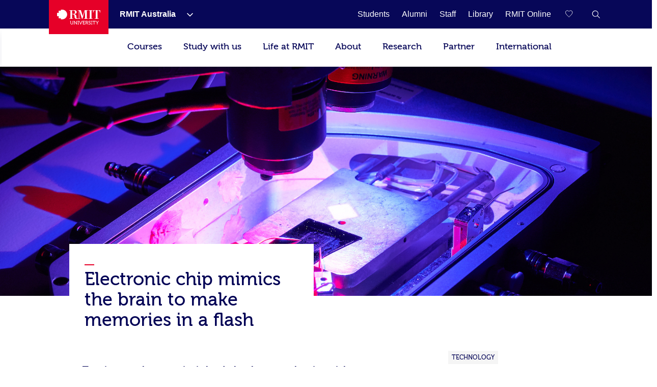

--- FILE ---
content_type: text/html;charset=utf-8
request_url: https://www.rmit.edu.au/news/media-releases-and-expert-comments/2019/jul/electronic-chip-mimics-brain
body_size: 28062
content:
<!DOCTYPE HTML>
<html lang="en-AU">

    <head>
        
    <script>
var digitalData={
       page:{  
         pageInfo:{  
          pageId:{ 
             pageName:"rmit:news:media releases and expert comments:2019:jul:electronic chip mimics brain",
             url:"https://www.rmit.edu.au/news/media-releases-and-expert-comments/2019/jul/electronic-chip-mimics-brain"
          },
            category:{  
            primaryCategory:"rmit",
            subCategoryL1:"news",
            subCategoryL2:"media releases and expert comments",
            subCategoryL3:"2019",
            subCategoryL4:"jul",
            subCategoryL5:"electronic chip mimics brain",
            subCategoryL6:"",
            subCategoryL7:""
},
attributes:{  
language:"en",
contentType:"null"
},
programInfo:{  
programType:"",
programName:"",
programCode:"",
programPageType:"",
programQualification:"",
programLevel:"",
programInterest:"",
programSchool:"",
programCollege:""
},
cbsformregistration:{  
offerid :"",
courseid:""
},
campaign:{
intCampaignInfo:{
campaignGenricInfo:""
},
featuredContent:{   
genericInfo:""
},
extCampaignInfo:{
heroInfo:""
},
standardBanner:{
standardBannerInfo:""
},
fullwidthBanner:{
fullwidthBannerInfo:""
},
}
}
},
user:{  
userInfo:{ 
userId:"anonymous",
userType:"unknown",
registration:"unknown"
      }}};
 </script>


        
            



<script>
    (function (b, d, f) {
        if (-1 !== b.location.href.indexOf("adobe_authoring_enabled")) {
            return;
        }
        (function (a, c, d) {
            if (a) {
                var e = b.createElement("style");
                e.id = c;
                e.innerHTML = d;
                a.appendChild(e);
            }
        })(b.getElementsByTagName("head")[0], "alloy-prehiding", d);
        setTimeout(function () {
            var a = b.getElementsByTagName("head")[0];
            if (a) {
                var c = b.getElementById("alloy-prehiding");
                c && a.removeChild(c);
            }
        }, f);
    })(document, "body {opacity: 0 !important}", 3e3);
</script>

<script async src="//assets.adobedtm.com/launch-EN5a041183e1344171bc48edbb86b1cc16.min.js"></script>

        
        
    <link href="https://www.rmit.edu.au/news/media-releases-and-expert-comments/2019/jul/electronic-chip-mimics-brain" rel="canonical"/>
    
    <link href="https://www.rmit.edu.au/news/media-releases-and-expert-comments/2019/jul/electronic-chip-mimics-brain" hreflang="en" rel="alternate"/>
    <meta charset="UTF-8"/>
    <meta content="width=device-width, initial-scale=1" name="viewport"/>

    
       
       <title>Electronic chip mimics the brain to make memories in a flash - RMIT University</title>
    
    

    
        
            <meta content="Electronic chip mimics the brain to make memories in a flash" name="title"/>
        
            <meta content="Engineers have mimicked the human brain with an electronic chip that uses light to create and modify memories. " name="description"/>
        
            <meta content="en" name="language"/>
        
            <meta content="Summary" name="twitter:card"/>
        
            <meta content="Electronic chip mimics the brain to make memories in a flash" name="twitter:title"/>
        
            <meta content="Engineers have mimicked the human brain with an electronic chip that uses light to create and modify memories. " name="twitter:description"/>
        
            <meta content="https://www.rmit.edu.au/content/dam/rmit/rmit-images/news/2019/july/brain-mimicking-electronics/News-light-chip-thumbnail.jpg" name="twitter:image"/>
        
            <meta content="master" name="template"/>
        
            <meta content="AU" name="country"/>
        
            <meta content="news" name="pageType"/>
        
        
            <meta class="elastic" content="Engineers have mimicked the human brain with an electronic chip that uses light to create and modify memories. " name="description"/>
        
            <meta class="elastic" content="master" name="template"/>
        
            <meta class="elastic" content="AU" name="country"/>
        
            <meta class="elastic" content="news" name="pagetype"/>
        
            
        
            
        
            
        

        <meta content="Electronic chip mimics the brain to make memories in a flash" property="og:title"/>
<meta content="Article" property="og:type"/>
<meta content="https://www.rmit.edu.au/content/dam/rmit/rmit-images/news/2019/july/brain-mimicking-electronics/News-light-chip-thumbnail.jpg" property="og:image"/>
<meta content="https://www.rmit.edu.au/news/media-releases-and-expert-comments/2019/jul/electronic-chip-mimics-brain" property="og:url"/>
<meta content="Engineers have mimicked the human brain with an electronic chip that uses light to create and modify memories. " property="og:description"/>

    


    

    
        
            <meta class="elastic" content="Media release" name="s_newstype"/>
        
            <meta class="elastic" content="Technology" name="s_categories"/>
        
    
    <!-- Meta data admin tags end-->

        
    
    
    
<link rel="stylesheet" href="/etc.clientlibs/rmit/clientlibs/clientlib-base.min.css" type="text/css">



    




    <!--  Added to test GTM script -->
    

    <script>
        (function(w, d, s, l, i) {
            w[l] = w[l] || [];
            w[l].push({
                'gtm.start' : new Date().getTime(),
                event : 'gtm.js'
            });
            var f = d.getElementsByTagName(s)[0], j = d.createElement(s), dl = l != 'dataLayer' ? '&l='
                    + l
                    : '';
            j.async = true;
            j.src = 'https://www.googletagmanager.com/gtm.js?id=' + i + dl;
            ;
            f.parentNode.insertBefore(j, f);
        })(window, document, 'script', 'dataLayer',
                'GTM-5DJRNQ');
    </script>

    <!--  End -->
    
    
    

    

    
    
<link rel="stylesheet" href="/etc.clientlibs/rmit/clientlibs/clientlib-webpack.min.css" type="text/css">



    

    <!--/* Load uservalidation script before page load */ -->
    
    <link href="/etc.clientlibs/rmit/clientlibs/clientlib-site/resources/favicon.png" rel="icon" type="image/x-icon"/>
    <link href="/etc.clientlibs/rmit/clientlibs/clientlib-site/resources/favicon.png" rel="shortcut icon" type="image/x-icon"/>

    
    

        
            
    



        
    </head>

    <body data-cmp-data-layer-enabled class="newsarticle page basicpage">
    

    <noscript>
        <iframe height="0" src="https://www.googletagmanager.com/ns.html?id=GTM-5DJRNQ" style="display: none; visibility: hidden" title="GTM body script" width="0"></iframe>
    </noscript>

    <h1 style="font-size:0;width:1px;height:1px;display:inline-block;overflow:hidden;position:absolute !important;
            border:0 !important;padding:0 !important;margin:0 !important;clip:rect(1px,1px,1px,1px)">
        Electronic chip mimics the brain to make memories in a flash</h1>
    
    
        <div class="root responsivegrid">


<div class="aem-Grid aem-Grid--12 aem-Grid--default--12 aem-Grid--phone--12 ">
    
    <div class="iparsys parsys aem-GridColumn aem-GridColumn--default--12"><div class="section"><div class="new"></div>
</div><div class="iparys_inherited"><div class="iparsys parsys"><div class="top-nav section">
    
    <!-- Desktop Wrapper Starts -->
    <section aria-label="Global" class="top-nav__wrapper full-width hidden-xs hidden-sm" data-restrict-query-pattern="[\[\]{};&lt;>#]" data-user-detail-api-url="/api/users/user-detail.json" data-elastic-exclude>
        <div class="topnav-skipsection">
            <a class="topnav-skiplink" href="#topnav_skipcontent" tabindex="1" title="Skip to content">SKIP TO
                CONTENT</a>
        </div>
        <div class="top-nav__container aem-Grid">
            <div class="topnav-logosection">
                
                    <a aria-label="Royal Melbourne Institute of Technology University Logo" class="rmit-logo" href="/">
                        <span class="no-focus" tabindex="-1"><svg width="469px" height="163px" viewBox="0 0 469 163" version="1.1" xmlns="https://www.w3.org/2000/svg" xmlns:xlink="https://www.w3.org/1999/xlink">
  
 <defs>
  <polygon id="path-1" points="0.3133 0.8953 24.8973 0.8953 24.8973 40 0.3133 40"></polygon>
 </defs>
 <g id="Style" stroke="none" stroke-width="1" fill="none" fill-rule="evenodd">
  <g id="Logo/Primary-Monochrome">
   <g id="Group-2" transform="translate(0.000000, -0.000100)">
    <path d="M55.843,4.33431069e-13 L41.59,4.33431069e-13 L41.59,11.569 L17.848,11.569 L17.848,35.683 L6.39488462e-14,35.683 L6.39488462e-14,71.352 L18.074,71.352 L18.074,94.825 L41.59,94.825 L41.59,106.79 L54.143,106.79 C83.468,106.79 109.36,83.157 109.36,53.518 C109.36,24.184 85.195,4.33431069e-13 55.843,4.33431069e-13" id="Fill-1" fill="#E60028"></path>
    <g id="Group" transform="translate(132.772300, 5.628700)">
     <polygon id="Fill-4" fill="#FFFFFF" points="209.8149 4.6326 222.1609 4.6326 222.1609 91.0606 209.8149 91.0606 209.8149 95.5226 252.7559 95.5226 252.7559 91.0606 240.4049 91.0606 240.4049 4.6326 252.7559 4.6326 252.7559 0.0706 209.8149 0.0706"></polygon> <path d="M334.4535,0.0754 L258.0095,0.0754 L256.4555,25.2014 L260.9695,25.2014 C263.5725,6.9674 267.0135,2.6694 287.1215,3.6854 L287.1215,91.0644 L273.9745,91.0644 L273.9745,95.5274 L318.5675,95.5274 L318.5675,91.0644 L305.4125,91.0644 L305.4125,3.6854 C325.5615,2.6694 328.9705,6.9674 331.5495,25.2014 L335.9745,25.2014 L334.4535,0.0754 Z" id="Fill-6" fill="#FFFFFF"></path> <path d="M30.661,40.927 L30.661,4.538 L43.106,4.538 C55.767,4.538 60.465,7.762 60.465,23.704 C60.465,36.54 55.217,40.927 42.395,40.927 L30.661,40.927 Z M171.091,6.039 L171.091,90.919 L158.797,90.919 L158.797,95.367 L201.686,95.367 L201.686,90.919 L189.321,90.919 L189.321,4.538 L201.686,4.538 L201.686,0 L166.427,0 L145.744,65.252 L125.801,0 L90.735,0 L90.735,4.538 L103.025,4.538 L103.025,90.919 L89.733,90.919 C77.358,91.14 77.137,80.662 77.212,78.479 C77.358,55.24 72.218,46.796 49.916,43.351 L49.916,43.036 C63.209,41.633 80.168,37.872 80.168,21.756 C80.168,1.888 61.637,0 46.034,0 L-1.56319402e-13,0 L-1.56319402e-13,4.538 L12.365,4.538 L12.365,90.919 L-1.56319402e-13,90.919 L-1.56319402e-13,95.456 L42.951,95.456 L42.951,90.919 L30.661,90.919 L30.661,45.389 C38.55,45.069 47.479,47.017 51.47,50.557 C55.217,53.682 57.175,63.464 57.175,75.273 C57.175,89.827 64.772,95.367 79.208,95.367 L120.543,95.367 L120.543,90.919 L108.508,90.919 L108.508,6.039 L108.805,6.039 L137.211,95.367 L142.054,95.367 L170.607,6.039 L171.091,6.039 Z" id="Fill-8" fill="#FFFFFF"></path> <path d="M35.7348,121.7307 L35.7348,142.6197 C35.7348,148.3437 32.1388,151.6897 26.6978,151.6897 C21.2708,151.6897 17.6608,148.3437 17.6608,142.6197 L17.6608,121.7307 C17.6608,119.3067 16.6578,118.2857 14.2108,118.2857 L8.8438,118.2857 L8.8438,122.9207 L11.1418,122.9207 C11.8808,122.9207 12.3278,123.3027 12.3278,124.0847 L12.3278,142.8647 C12.3278,151.0827 18.1028,156.7827 26.7398,156.7827 C35.3958,156.7827 41.1338,151.0827 41.1338,142.8647 L41.1338,124.0847 C41.1338,123.3027 41.5438,122.9207 42.3198,122.9207 L44.5888,122.9207 L44.5888,118.2857 L39.2468,118.2857 C36.8458,118.2857 35.7348,119.3067 35.7348,121.7307" id="Fill-10" fill="#FFFFFF"></path> <path d="M76.5058,121.7307 L76.5058,142.2287 C76.5058,144.4317 76.8018,147.3967 76.8018,147.3967 L76.7268,147.3967 C76.7268,147.3967 74.9478,144.2617 73.5458,142.2287 L56.7888,118.2857 L51.8608,118.2857 L51.8608,150.2877 C51.8608,151.0827 51.4648,151.5437 50.6888,151.5437 L48.4158,151.5437 L48.4158,156.0817 L53.8048,156.0817 C56.2528,156.0817 57.2498,155.0597 57.2498,152.6357 L57.2498,132.1367 C57.2498,130.0997 56.9538,127.0587 56.9538,127.0587 L57.0288,127.0587 C57.0288,127.0587 58.7278,130.0997 60.1358,132.1367 L77.0238,156.0817 L81.8158,156.0817 L81.8158,124.0847 C81.8158,123.3027 82.2108,122.9207 82.9868,122.9207 L85.2608,122.9207 L85.2608,118.2857 L79.9428,118.2857 C77.4278,118.2857 76.5058,119.3057 76.5058,121.7307" id="Fill-12" fill="#FFFFFF"></path> <polygon id="Fill-14" fill="#FFFFFF" points="90.0243 122.9211 93.7333 122.9211 93.7333 151.5441 90.0243 151.5441 90.0243 156.0811 102.4743 156.0811 102.4743 151.5441 98.8123 151.5441 98.8123 122.9211 102.4743 122.9211 102.4743 118.2851 90.0243 118.2851"></polygon> <path d="M132.8285,121.4153 L124.5355,144.6573 C123.8345,146.7673 123.1325,149.8963 123.1325,149.8963 L122.9815,149.8963 C122.9815,149.8963 122.2805,146.7673 121.5795,144.6573 L113.2435,121.4153 C112.4155,118.9113 111.4695,118.2853 108.8055,118.2853 L105.7975,118.2853 L105.7975,122.9213 L106.5365,122.9213 C107.4865,122.9213 108.0235,123.1433 108.3625,124.0843 L120.2475,156.0813 L125.8765,156.0813 L137.7625,124.0843 C138.0675,123.1433 138.5755,122.9213 139.5555,122.9213 L140.3125,122.9213 L140.3125,118.2853 L137.2815,118.2853 C134.6315,118.2853 133.7615,118.9113 132.8285,121.4153" id="Fill-16" fill="#FFFFFF"></path> <path d="M165.6166,150.2873 C165.6166,151.0823 165.2216,151.5443 164.4356,151.5443 L153.4116,151.5443 C152.7106,151.5443 152.2396,151.0823 152.2396,150.2873 L152.2396,139.3443 L165.4706,139.3443 L165.4706,134.7303 L152.2396,134.7303 L152.2396,122.9213 L163.0286,122.9213 C163.7296,122.9213 164.2096,123.3033 164.2096,124.0843 L164.2096,126.5083 L169.0576,126.5083 L169.0576,121.7303 C169.0576,119.3073 168.0416,118.2853 165.6166,118.2853 L143.3956,118.2853 L143.3956,122.9213 L146.8796,122.9213 L146.8796,152.6363 C146.8796,155.0593 147.9326,156.0813 150.2816,156.0813 L167.0956,156.0813 C169.5376,156.0813 170.5356,155.0593 170.5356,152.6363 L170.5356,147.9523 L165.6166,147.9523 L165.6166,150.2873 Z" id="Fill-18" fill="#FFFFFF"></path> <path d="M190.018,136.4582 L183.056,136.4582 L183.056,122.9212 L190.135,122.9212 C194.131,122.9212 196.523,125.4162 196.523,129.5672 C196.523,133.7892 194.131,136.4582 190.018,136.4582 M201.404,150.2872 L196.829,141.2172 C196.203,139.9702 195.276,139.4892 195.276,139.4892 L195.276,139.4142 C197.93,138.7882 202.077,135.6582 202.077,129.3972 C202.077,122.4412 197.393,118.2852 190.729,118.2852 L174.254,118.2852 L174.254,122.9212 L177.747,122.9212 L177.747,156.0812 L183.056,156.0812 L183.056,141.0662 L187.985,141.0662 C190.093,141.0662 190.804,141.3022 191.741,143.1042 L196.904,153.2622 C198.17,155.6862 199.172,156.0812 202.152,156.0812 L204.792,156.0812 L204.792,151.5442 L204.086,151.5442 C202.769,151.5442 201.908,151.3932 201.404,150.2872" id="Fill-20" fill="#FFFFFF"></path>
     <g id="Group-24" transform="translate(207.227700, 116.787400)">
      <mask id="mask-2" fill="white">
       <use xlink:href="#path-1"></use>
      </mask>
      <g id="Clip-23"></g> <path d="M6.6633,10.8173 C6.6633,8.0033 9.2333,5.7433 13.3053,5.7433 C16.2663,5.7433 19.0853,7.1503 19.0853,9.1653 L19.0853,10.9773 L24.0643,10.9773 L24.0643,7.8523 C24.0643,2.6833 17.3013,0.8953 13.3053,0.8953 C6.1923,0.8953 1.1753,5.3293 1.1753,10.9773 C1.1753,22.7963 19.4613,21.5403 19.4613,29.4473 C19.4613,32.9633 16.5103,35.0773 12.9943,35.0773 C7.3643,35.0773 3.5283,30.5393 3.5283,30.5393 L0.3133,34.2993 C0.3133,34.2993 4.8603,40.0003 12.8623,40.0003 C20.3473,40.0003 24.8973,35.0023 24.8973,29.2023 C24.8973,16.7623 6.6633,18.4803 6.6633,10.8173" id="Fill-22" fill="#FFFFFF" mask="url(#mask-2)"></path>
     </g>
     <polygon id="Fill-25" fill="#FFFFFF" points="236.9555 122.9211 240.6445 122.9211 240.6445 151.5441 236.9555 151.5441 236.9555 156.0811 249.4425 156.0811 249.4425 151.5441 245.7245 151.5441 245.7245 122.9211 249.4425 122.9211 249.4425 118.2851 236.9555 118.2851"></polygon> <path d="M282.2026,118.2854 L256.1266,118.2854 C253.7216,118.2854 252.9206,119.0854 252.9206,121.5094 L252.9206,126.5084 L257.6796,126.5084 L257.6796,124.0844 C257.6796,123.3034 258.1216,122.9214 258.8606,122.9214 L266.4586,122.9214 L266.4586,156.0814 L271.8666,156.0814 L271.8666,122.9214 L279.4586,122.9214 C280.1596,122.9214 280.6016,123.3034 280.6016,124.0844 L280.6016,126.5084 L285.3796,126.5084 L285.3796,121.5094 C285.3796,119.0854 284.5696,118.2854 282.2026,118.2854" id="Fill-27" fill="#FFFFFF"></path> <path d="M311.3569,121.1936 L305.6379,130.7296 C304.4049,132.8436 303.3829,134.9526 303.3829,134.9526 L303.2329,134.9526 C303.2329,134.9526 302.1979,132.8436 300.9789,130.7296 L295.2309,121.1936 C293.7529,118.6896 292.7179,118.2856 290.1669,118.2856 L287.6629,118.2856 L287.6629,122.9216 L288.7539,122.9216 C289.8709,122.9216 290.3499,123.1426 291.0139,124.2536 L300.6439,139.5846 L300.6439,156.0866 L305.9769,156.0866 L305.9769,139.5846 L315.5129,124.2536 C316.2139,123.1426 316.7519,122.9216 317.8669,122.9216 L318.8699,122.9216 L318.8699,118.2856 L316.4599,118.2856 C313.9369,118.2856 312.8639,118.6896 311.3569,121.1936" id="Fill-29" fill="#FFFFFF"></path>
    </g>
   </g>
  </g>
 </g>
</svg></span>
                    </a>
                
            </div>
            <nav class="topnav-links aem-Grid" role="navigation">
                <ul class="row topnav-list">
                    
                        <li class="default  has-submenu-items" data-link="main">
                            <div class="top-nav-link--wpr">
                                <a aria-label="RMIT Australia" class="decoration topnav-mainlinks" data-analytics-type="topnavlink" data-analytics-value="RMIT Australia" href="/">
                           <span tabindex="-1">
                           <span class="top-nav-link">RMIT Australia</span>
                        </span>
                                </a>
                                
                                    <button aria-label="Show submenu for RMIT Australia" class="toggle-dropdown">
							<span class="no-focus" tabindex="-1">
                              <svg aria-hidden="true" height="8px" version="1.1" viewBox="0 0 12 8" width="12px" xmlns="https://www.w3.org/2000/svg" xmlns:xlink="https://www.w3.org/1999/xlink">
                                 <g fill="none" fill-rule="evenodd" stroke="none" stroke-width="1">
                                    <g fill="#ffffff" fill-rule="nonzero" transform="translate(-973.000000, -1962.000000)">
                                       <g transform="translate(681.000000, 1747.000000)">
                                             <g transform="translate(0.000000, 192.000000)">
                                                <g>
                                                   <g transform="translate(292.000000, 21.000000)">
                                                         <polygon points="3.531 3.77475828e-15 2.46975 1.06125 7.40925 6 2.46975 10.9395 3.531 12 9.53025 6.00075" transform="translate(6.000000, 6.000000) rotate(-270.000000) translate(-6.000000, -6.000000) "></polygon>
                                                   </g>
                                                </g>
                                             </g>
                                       </g>
                                    </g>
                                 </g>
                              </svg>
                           </span>

                                    </button>


                                
                            </div>
                            <div class="topnav-sublinks">
                                <ul class="topnav-sublist">
                                    
                                        
                                            <li><a aria-label="RMIT Europe" class="decoration" data-analytics-type="topnavlink" data-analytics-value="RMIT Australia:RMIT Europe" href="https://www.rmit.eu"><span tabindex="-1">RMIT Europe</span></a>
                                            </li>
                                        
                                        <span class="topnav-border"></span>
                                    
                                
                                    
                                        
                                            <li><a aria-label="RMIT Global" class="decoration" data-analytics-type="topnavlink" data-analytics-value="RMIT Australia:RMIT Global" href="/about/our-locations-and-facilities/locations/overseas"><span tabindex="-1">RMIT Global</span></a>
                                            </li>
                                        
                                        <span class="topnav-border"></span>
                                    
                                
                                    
                                        
                                            <li><a aria-label="RMIT Vietnam" class="decoration" data-analytics-type="topnavlink" data-analytics-value="RMIT Australia:RMIT Vietnam" href="https://www.rmit.edu.vn/"><span tabindex="-1">RMIT Vietnam</span></a>
                                            </li>
                                        
                                        <span class="topnav-border"></span>
                                    
                                
                                    
                                        
                                            <li><a aria-label="Study online" class="decoration" data-analytics-type="topnavlink" data-analytics-value="RMIT Australia:Study online" href="https://online.rmit.edu.au/?utm_campaign=RMIT%20Central&utm_source=rmit&utm_medium=referral&utm_content=global-nav"><span tabindex="-1">Study online</span></a>
                                            </li>
                                        
                                        <span class="topnav-border"></span>
                                    
                                </ul>
                            </div>
                        </li>
                    
                        <li class=" " data-link="main">
                            <div class="top-nav-link--wpr">
                                <a aria-label="Students" class="decoration topnav-mainlinks" data-analytics-type="topnavlink" data-analytics-value="Students" href="/students">
                           <span tabindex="-1">
                           <span class="top-nav-link">Students</span>
                        </span>
                                </a>
                                
                            </div>
                            
                        </li>
                    
                        <li class=" " data-link="main">
                            <div class="top-nav-link--wpr">
                                <a aria-label="Alumni" class="decoration topnav-mainlinks" data-analytics-type="topnavlink" data-analytics-value="Alumni" href="/alumni">
                           <span tabindex="-1">
                           <span class="top-nav-link">Alumni</span>
                        </span>
                                </a>
                                
                            </div>
                            
                        </li>
                    
                        <li class=" " data-link="main">
                            <div class="top-nav-link--wpr">
                                <a aria-label="Staff" class="decoration topnav-mainlinks" data-analytics-type="topnavlink" data-analytics-value="Staff" href="/staff">
                           <span tabindex="-1">
                           <span class="top-nav-link">Staff</span>
                        </span>
                                </a>
                                
                            </div>
                            
                        </li>
                    
                        <li class=" " data-link="main">
                            <div class="top-nav-link--wpr">
                                <a aria-label="Library" class="decoration topnav-mainlinks" data-analytics-type="topnavlink" data-analytics-value="Library" href="/library">
                           <span tabindex="-1">
                           <span class="top-nav-link">Library</span>
                        </span>
                                </a>
                                
                            </div>
                            
                        </li>
                    
                        <li class=" " data-link="main">
                            <div class="top-nav-link--wpr">
                                <a aria-label="RMIT Online" class="decoration topnav-mainlinks" data-analytics-type="topnavlink" data-analytics-value="RMIT Online" href="/online">
                           <span tabindex="-1">
                           <span class="top-nav-link">RMIT Online</span>
                        </span>
                                </a>
                                
                            </div>
                            
                        </li>
                    

                    

                    

                </ul>
            </nav>
            
                <div class="topnav-searchsection">
                    
                        
                            <input class="save-sug-link" suggestion-link="/compare" type="hidden"/>
                            <a aria-label="Compare your saved courses" class="compare-link active" data-analytics-type="topnavsavencompare" data-compare-path="/compare" href="/compare">
                        <span aria-hidden="true" class="compare-link__icon" tabindex="-1">
                           <svg aria-hidden="true" width="18px" height="17px" viewBox="0 0 19 17" version="1.1" xmlns="https://www.w3.org/2000/svg" xmlns:xlink="https://www.w3.org/1999/xlink">
 <g id="6.4-Program-page" stroke="none" stroke-width="1" fill="none" fill-rule="evenodd">
  <g transform="translate(-1481.500000, -81.000000)" fill="none" fill-rule="nonzero" stroke="white">
   <g transform="translate(1451.000000, 81.000000)">
    <path d="M39,14.9608416 L38.608,14.5688416 L37.112,13.1208416 C33.696,9.78484159 31,7.14484159 31,4.39284159 C31,1.76884159 32.656,0.000841592964 35.12,0.000841592964 C36.6696312,-0.0288082574 38.1293018,0.726608879 39,2.00884159 C39.8644369,0.736188062 41.3096422,-0.0179627452 42.848,0.000841592964 C45.312,0.000841592964 47,1.76884159 47,4.39284159 C47,7.14484159 44.304,9.78484159 40.888,13.1208416 L39.408,14.5688416 L39,14.9608416 Z"></path>
   </g>
  </g>
 </g>
</svg>
                           <span aria-hidden="true" class="compare-link__count"></span>
                        </span>
                            </a>
                        
                    
                    <a aria-label="RMIT General Search" class="topnav-search-main decoration" data-analytics-type="topnavsearchicon" href="javascript:void(0);" role="button">
                     <span aria-hidden="true" class="no-focus" tabindex="-1">
						<svg height="16px" version="1.1" viewBox="0 0 16 16" width="16px" xmlns="http://www.w3.org/2000/svg" xmlns:xlink="http://www.w3.org/1999/xlink">
							<g fill="none" fill-rule="evenodd" id="Program-page" stroke="none" stroke-width="1">
								<g fill="#FFFFFF" fill-rule="nonzero" id="64-Nav---desktop" transform="translate(-1308.000000, -81.000000)">
									<g id="Icon-White" transform="translate(1217.000000, 69.000000)">
										<g id="W-line-search" transform="translate(91.659257, 12.659257)">
											<path d="M15.3407427,14.5102665 L10.7693141,10.0074093 C12.8626398,7.50640251 12.6163035,3.80073337 10.2103485,1.59881867 C7.80439348,-0.60309603 4.09145473,-0.520930284 1.78526222,1.78526222 C-0.520930284,4.09145473 -0.60309603,7.80439348 1.59881867,10.2103485 C3.80073337,12.6163035 7.50640251,12.8626398 10.0074093,10.7693141 L14.5788379,15.2645522 L15.3407427,14.5102665 Z M6.19788552,11.1197903 C3.4501374,11.1197903 1.22264743,8.89230032 1.22264743,6.14455219 C1.22264743,3.39680406 3.4501374,1.1693141 6.19788552,1.1693141 C8.94563365,1.1693141 11.1731236,3.39680406 11.1731236,6.14455219 C11.1711487,7.4727257 10.639005,8.7451477 9.69484988,9.67928901 C8.75069481,10.6134303 7.47267126,11.1319768 6.14455219,11.1197903 L6.19788552,11.1197903 Z"></path>
										</g>
									</g>
								</g>
							</g>
						</svg>
                     </span>
                    </a>

                    <div class="topnav-search-close" id="topnav-search-close-btn" style="display: none;">
                        <a aria-label="Close RMIT General Search" class="topnav-search-close-link" href="javascript:void(0);" role="button">
                        <span aria-hidden="true" class="topnav-search-closebtn" tabindex="-1">
                           <svg height="12px" viewBox="0 0 32 32" width="12px" xmlns="https://www.w3.org/2000/svg"><g data-name="Layer 2" id="Layer_2"><g data-name="Layer 1" id="Layer_1-2"><polygon points="32 2.91 29.09 0 16 13.09 2.91 0 0 2.91 13.09 16 0 29.09 2.91 32 16 18.91 29.09 32 32 29.09 18.91 16 32 2.91" style="fill:#E60028;fill-rule:evenodd"></polygon></g></g></svg>
                        </span>
                        </a>
                    </div>
                </div>
            
        </div>
    </section>
    <!-- Desktop Wrapper Ends -->
    <!-- Search Starts -->
    <div class="top-nav__search full-width hidden-xs hidden-sm">
        <div class="topnav-searchsection aem-Grid">
            <div class="col-md-12 col-lg-12 topnav-searchbox-sectioncontainer">
                <div class="topnav-searchbox-section">
                    <label class="accessibililty-sr-only-label" for="topnav-search-value">
                        <span aria-hidden="true">Search field</span>
                    </label>
                    <input class="topnav-searchbox-text" id="topnav-search-value" name="search" placeholder="Search for courses, events, research, news" title="Global Search" type="text" value=""/>

                </div>
                <div class="topnav-searchbox-iconsection btn_Wrap_Primary">
                    
                        <a aria-label="Submit RMIT General Search" class="rmit_btnCta rmit_primaryBtn topnav-searchbox-icon" data-analytics-type="topnavsearchclick" data-analytics-value="" href="/search" role="button">
                        <span tabindex="-1">Search
                           <span aria-hidden="true" class="topnav-searchbox-icon--wpr">
                              <svg height="12px" version="1.1" viewBox="0 0 16 16" width="12px" xmlns="https://www.w3.org/2000/svg" xmlns:xlink="https://www.w3.org/1999/xlink">
                                 <defs>
                                    <path d="M6.5,0 C10.0898509,0 13,2.91014913 13,6.5 C13,7.89778735 12.5587907,9.19252474 11.8080419,10.2525424 L16,14.4444444 L14.4444444,16 L10.2525424,11.8080419 C9.19252474,12.5587907 7.89778735,13 6.5,13 C2.91014913,13 0,10.0898509 0,6.5 C0,2.91014913 2.91014913,0 6.5,0 Z M6.5,2.16666667 C4.10676608,2.16666667 2.16666667,4.10676608 2.16666667,6.5 C2.16666667,8.89323392 4.10676608,10.8333333 6.5,10.8333333 C8.89323392,10.8333333 10.8333333,8.89323392 10.8333333,6.5 C10.8333333,4.10676608 8.89323392,2.16666667 6.5,2.16666667 Z" id="path-11234"></path>
                                 </defs>
                                 <g fill="none" fill-rule="evenodd" stroke="none" stroke-width="1">
                                    <g transform="translate(-1258.000000, -945.000000)">
                                       <g transform="translate(150.000000, 913.000000)">
                                             <g transform="translate(1108.000000, 32.000000)">

                                                <use fill="#ffffff" fill-rule="nonzero" xlink:href="#path-11234"></use>
                                             </g>
                                       </g>
                                    </g>
                                 </g>
                           </svg>
                           </span>
                        </span></a>
                    
                </div>
            </div>
        </div>
    </div>
    <!-- Search Ends -->
    <!-- Mobile Accordion Starts -->
    <section class="top-nav__accordion full-width visible-xs visible-sm" data-restrict-query-pattern="[\[\]{};&lt;>#]" data-elastic-exclude>
        <!-- Mobile Header Starts -->
        <div class="col-xs-12 col-sm-12 topnav-mobi-header">
            <div class="topnav-mobi-logosection">
                
                    <a aria-label="Royal Melbourne Institute of Technology University Logo" href="/">
                     <span aria-hidden="true" class="no-focus" tabindex="-1">
                        <svg width="469px" height="163px" viewBox="0 0 469 163" version="1.1" xmlns="https://www.w3.org/2000/svg" xmlns:xlink="https://www.w3.org/1999/xlink">
  
 <defs>
  <polygon id="path-1" points="0.3133 0.8953 24.8973 0.8953 24.8973 40 0.3133 40"></polygon>
 </defs>
 <g id="Style" stroke="none" stroke-width="1" fill="none" fill-rule="evenodd">
  <g id="Logo/Primary-Monochrome">
   <g id="Group-2" transform="translate(0.000000, -0.000100)">
    <path d="M55.843,4.33431069e-13 L41.59,4.33431069e-13 L41.59,11.569 L17.848,11.569 L17.848,35.683 L6.39488462e-14,35.683 L6.39488462e-14,71.352 L18.074,71.352 L18.074,94.825 L41.59,94.825 L41.59,106.79 L54.143,106.79 C83.468,106.79 109.36,83.157 109.36,53.518 C109.36,24.184 85.195,4.33431069e-13 55.843,4.33431069e-13" id="Fill-1" fill="#E60028"></path>
    <g id="Group" transform="translate(132.772300, 5.628700)">
     <polygon id="Fill-4" fill="#FFFFFF" points="209.8149 4.6326 222.1609 4.6326 222.1609 91.0606 209.8149 91.0606 209.8149 95.5226 252.7559 95.5226 252.7559 91.0606 240.4049 91.0606 240.4049 4.6326 252.7559 4.6326 252.7559 0.0706 209.8149 0.0706"></polygon> <path d="M334.4535,0.0754 L258.0095,0.0754 L256.4555,25.2014 L260.9695,25.2014 C263.5725,6.9674 267.0135,2.6694 287.1215,3.6854 L287.1215,91.0644 L273.9745,91.0644 L273.9745,95.5274 L318.5675,95.5274 L318.5675,91.0644 L305.4125,91.0644 L305.4125,3.6854 C325.5615,2.6694 328.9705,6.9674 331.5495,25.2014 L335.9745,25.2014 L334.4535,0.0754 Z" id="Fill-6" fill="#FFFFFF"></path> <path d="M30.661,40.927 L30.661,4.538 L43.106,4.538 C55.767,4.538 60.465,7.762 60.465,23.704 C60.465,36.54 55.217,40.927 42.395,40.927 L30.661,40.927 Z M171.091,6.039 L171.091,90.919 L158.797,90.919 L158.797,95.367 L201.686,95.367 L201.686,90.919 L189.321,90.919 L189.321,4.538 L201.686,4.538 L201.686,0 L166.427,0 L145.744,65.252 L125.801,0 L90.735,0 L90.735,4.538 L103.025,4.538 L103.025,90.919 L89.733,90.919 C77.358,91.14 77.137,80.662 77.212,78.479 C77.358,55.24 72.218,46.796 49.916,43.351 L49.916,43.036 C63.209,41.633 80.168,37.872 80.168,21.756 C80.168,1.888 61.637,0 46.034,0 L-1.56319402e-13,0 L-1.56319402e-13,4.538 L12.365,4.538 L12.365,90.919 L-1.56319402e-13,90.919 L-1.56319402e-13,95.456 L42.951,95.456 L42.951,90.919 L30.661,90.919 L30.661,45.389 C38.55,45.069 47.479,47.017 51.47,50.557 C55.217,53.682 57.175,63.464 57.175,75.273 C57.175,89.827 64.772,95.367 79.208,95.367 L120.543,95.367 L120.543,90.919 L108.508,90.919 L108.508,6.039 L108.805,6.039 L137.211,95.367 L142.054,95.367 L170.607,6.039 L171.091,6.039 Z" id="Fill-8" fill="#FFFFFF"></path> <path d="M35.7348,121.7307 L35.7348,142.6197 C35.7348,148.3437 32.1388,151.6897 26.6978,151.6897 C21.2708,151.6897 17.6608,148.3437 17.6608,142.6197 L17.6608,121.7307 C17.6608,119.3067 16.6578,118.2857 14.2108,118.2857 L8.8438,118.2857 L8.8438,122.9207 L11.1418,122.9207 C11.8808,122.9207 12.3278,123.3027 12.3278,124.0847 L12.3278,142.8647 C12.3278,151.0827 18.1028,156.7827 26.7398,156.7827 C35.3958,156.7827 41.1338,151.0827 41.1338,142.8647 L41.1338,124.0847 C41.1338,123.3027 41.5438,122.9207 42.3198,122.9207 L44.5888,122.9207 L44.5888,118.2857 L39.2468,118.2857 C36.8458,118.2857 35.7348,119.3067 35.7348,121.7307" id="Fill-10" fill="#FFFFFF"></path> <path d="M76.5058,121.7307 L76.5058,142.2287 C76.5058,144.4317 76.8018,147.3967 76.8018,147.3967 L76.7268,147.3967 C76.7268,147.3967 74.9478,144.2617 73.5458,142.2287 L56.7888,118.2857 L51.8608,118.2857 L51.8608,150.2877 C51.8608,151.0827 51.4648,151.5437 50.6888,151.5437 L48.4158,151.5437 L48.4158,156.0817 L53.8048,156.0817 C56.2528,156.0817 57.2498,155.0597 57.2498,152.6357 L57.2498,132.1367 C57.2498,130.0997 56.9538,127.0587 56.9538,127.0587 L57.0288,127.0587 C57.0288,127.0587 58.7278,130.0997 60.1358,132.1367 L77.0238,156.0817 L81.8158,156.0817 L81.8158,124.0847 C81.8158,123.3027 82.2108,122.9207 82.9868,122.9207 L85.2608,122.9207 L85.2608,118.2857 L79.9428,118.2857 C77.4278,118.2857 76.5058,119.3057 76.5058,121.7307" id="Fill-12" fill="#FFFFFF"></path> <polygon id="Fill-14" fill="#FFFFFF" points="90.0243 122.9211 93.7333 122.9211 93.7333 151.5441 90.0243 151.5441 90.0243 156.0811 102.4743 156.0811 102.4743 151.5441 98.8123 151.5441 98.8123 122.9211 102.4743 122.9211 102.4743 118.2851 90.0243 118.2851"></polygon> <path d="M132.8285,121.4153 L124.5355,144.6573 C123.8345,146.7673 123.1325,149.8963 123.1325,149.8963 L122.9815,149.8963 C122.9815,149.8963 122.2805,146.7673 121.5795,144.6573 L113.2435,121.4153 C112.4155,118.9113 111.4695,118.2853 108.8055,118.2853 L105.7975,118.2853 L105.7975,122.9213 L106.5365,122.9213 C107.4865,122.9213 108.0235,123.1433 108.3625,124.0843 L120.2475,156.0813 L125.8765,156.0813 L137.7625,124.0843 C138.0675,123.1433 138.5755,122.9213 139.5555,122.9213 L140.3125,122.9213 L140.3125,118.2853 L137.2815,118.2853 C134.6315,118.2853 133.7615,118.9113 132.8285,121.4153" id="Fill-16" fill="#FFFFFF"></path> <path d="M165.6166,150.2873 C165.6166,151.0823 165.2216,151.5443 164.4356,151.5443 L153.4116,151.5443 C152.7106,151.5443 152.2396,151.0823 152.2396,150.2873 L152.2396,139.3443 L165.4706,139.3443 L165.4706,134.7303 L152.2396,134.7303 L152.2396,122.9213 L163.0286,122.9213 C163.7296,122.9213 164.2096,123.3033 164.2096,124.0843 L164.2096,126.5083 L169.0576,126.5083 L169.0576,121.7303 C169.0576,119.3073 168.0416,118.2853 165.6166,118.2853 L143.3956,118.2853 L143.3956,122.9213 L146.8796,122.9213 L146.8796,152.6363 C146.8796,155.0593 147.9326,156.0813 150.2816,156.0813 L167.0956,156.0813 C169.5376,156.0813 170.5356,155.0593 170.5356,152.6363 L170.5356,147.9523 L165.6166,147.9523 L165.6166,150.2873 Z" id="Fill-18" fill="#FFFFFF"></path> <path d="M190.018,136.4582 L183.056,136.4582 L183.056,122.9212 L190.135,122.9212 C194.131,122.9212 196.523,125.4162 196.523,129.5672 C196.523,133.7892 194.131,136.4582 190.018,136.4582 M201.404,150.2872 L196.829,141.2172 C196.203,139.9702 195.276,139.4892 195.276,139.4892 L195.276,139.4142 C197.93,138.7882 202.077,135.6582 202.077,129.3972 C202.077,122.4412 197.393,118.2852 190.729,118.2852 L174.254,118.2852 L174.254,122.9212 L177.747,122.9212 L177.747,156.0812 L183.056,156.0812 L183.056,141.0662 L187.985,141.0662 C190.093,141.0662 190.804,141.3022 191.741,143.1042 L196.904,153.2622 C198.17,155.6862 199.172,156.0812 202.152,156.0812 L204.792,156.0812 L204.792,151.5442 L204.086,151.5442 C202.769,151.5442 201.908,151.3932 201.404,150.2872" id="Fill-20" fill="#FFFFFF"></path>
     <g id="Group-24" transform="translate(207.227700, 116.787400)">
      <mask id="mask-2" fill="white">
       <use xlink:href="#path-1"></use>
      </mask>
      <g id="Clip-23"></g> <path d="M6.6633,10.8173 C6.6633,8.0033 9.2333,5.7433 13.3053,5.7433 C16.2663,5.7433 19.0853,7.1503 19.0853,9.1653 L19.0853,10.9773 L24.0643,10.9773 L24.0643,7.8523 C24.0643,2.6833 17.3013,0.8953 13.3053,0.8953 C6.1923,0.8953 1.1753,5.3293 1.1753,10.9773 C1.1753,22.7963 19.4613,21.5403 19.4613,29.4473 C19.4613,32.9633 16.5103,35.0773 12.9943,35.0773 C7.3643,35.0773 3.5283,30.5393 3.5283,30.5393 L0.3133,34.2993 C0.3133,34.2993 4.8603,40.0003 12.8623,40.0003 C20.3473,40.0003 24.8973,35.0023 24.8973,29.2023 C24.8973,16.7623 6.6633,18.4803 6.6633,10.8173" id="Fill-22" fill="#FFFFFF" mask="url(#mask-2)"></path>
     </g>
     <polygon id="Fill-25" fill="#FFFFFF" points="236.9555 122.9211 240.6445 122.9211 240.6445 151.5441 236.9555 151.5441 236.9555 156.0811 249.4425 156.0811 249.4425 151.5441 245.7245 151.5441 245.7245 122.9211 249.4425 122.9211 249.4425 118.2851 236.9555 118.2851"></polygon> <path d="M282.2026,118.2854 L256.1266,118.2854 C253.7216,118.2854 252.9206,119.0854 252.9206,121.5094 L252.9206,126.5084 L257.6796,126.5084 L257.6796,124.0844 C257.6796,123.3034 258.1216,122.9214 258.8606,122.9214 L266.4586,122.9214 L266.4586,156.0814 L271.8666,156.0814 L271.8666,122.9214 L279.4586,122.9214 C280.1596,122.9214 280.6016,123.3034 280.6016,124.0844 L280.6016,126.5084 L285.3796,126.5084 L285.3796,121.5094 C285.3796,119.0854 284.5696,118.2854 282.2026,118.2854" id="Fill-27" fill="#FFFFFF"></path> <path d="M311.3569,121.1936 L305.6379,130.7296 C304.4049,132.8436 303.3829,134.9526 303.3829,134.9526 L303.2329,134.9526 C303.2329,134.9526 302.1979,132.8436 300.9789,130.7296 L295.2309,121.1936 C293.7529,118.6896 292.7179,118.2856 290.1669,118.2856 L287.6629,118.2856 L287.6629,122.9216 L288.7539,122.9216 C289.8709,122.9216 290.3499,123.1426 291.0139,124.2536 L300.6439,139.5846 L300.6439,156.0866 L305.9769,156.0866 L305.9769,139.5846 L315.5129,124.2536 C316.2139,123.1426 316.7519,122.9216 317.8669,122.9216 L318.8699,122.9216 L318.8699,118.2856 L316.4599,118.2856 C313.9369,118.2856 312.8639,118.6896 311.3569,121.1936" id="Fill-29" fill="#FFFFFF"></path>
    </g>
   </g>
  </g>
 </g>
</svg>
                     </span>
                    </a>
                
            </div>
            <div class="topnav-mobi-iconssection">
                
                
                
                
                    
                        <input class="save-sug-link mobile" suggestion-link="/compare" type="hidden"/>
                    
                    
						<span class="topnav-mobi-search topnav-mobi-heart-icon">
                      <a aria-label="Compare your saved courses" class="compare-link mobi-compare-link active" data-analytics-type="topnavsavencompare" data-compare-path="/compare" href="/compare">
                         <span aria-hidden="true" class="compare-link__icon" tabindex="-1">
                           <svg aria-hidden="true" width="18px" height="17px" viewBox="0 0 19 17" version="1.1" xmlns="https://www.w3.org/2000/svg" xmlns:xlink="https://www.w3.org/1999/xlink">
 <g id="6.4-Program-page" stroke="none" stroke-width="1" fill="none" fill-rule="evenodd">
  <g transform="translate(-1481.500000, -81.000000)" fill="none" fill-rule="nonzero" stroke="white">
   <g transform="translate(1451.000000, 81.000000)">
    <path d="M39,14.9608416 L38.608,14.5688416 L37.112,13.1208416 C33.696,9.78484159 31,7.14484159 31,4.39284159 C31,1.76884159 32.656,0.000841592964 35.12,0.000841592964 C36.6696312,-0.0288082574 38.1293018,0.726608879 39,2.00884159 C39.8644369,0.736188062 41.3096422,-0.0179627452 42.848,0.000841592964 C45.312,0.000841592964 47,1.76884159 47,4.39284159 C47,7.14484159 44.304,9.78484159 40.888,13.1208416 L39.408,14.5688416 L39,14.9608416 Z"></path>
   </g>
  </g>
 </g>
</svg>
                           <span aria-hidden="true" class="compare-link__count"></span>
                        </span>
							</a>
						</span>
                    
                
                
                  <span class="topnav-mobi-search"><a aria-label="RMIT General Search" class="topnav-mobi-searchicon" href="javascript:void(0);" role="button">
					  <span aria-hidden="false" class="no-focus" tabindex="-1">

						<svg height="16px" version="1.1" viewBox="0 0 16 16" width="16px" xmlns="http://www.w3.org/2000/svg" xmlns:xlink="http://www.w3.org/1999/xlink">
							<g fill="none" fill-rule="evenodd" id="Program-page" stroke="none" stroke-width="1">
								<g fill="#FFFFFF" fill-rule="nonzero" id="64-Nav---desktop" transform="translate(-1308.000000, -81.000000)">
									<g id="Icon-White" transform="translate(1217.000000, 69.000000)">
										<g id="W-line-search" transform="translate(91.659257, 12.659257)">
											<path d="M15.3407427,14.5102665 L10.7693141,10.0074093 C12.8626398,7.50640251 12.6163035,3.80073337 10.2103485,1.59881867 C7.80439348,-0.60309603 4.09145473,-0.520930284 1.78526222,1.78526222 C-0.520930284,4.09145473 -0.60309603,7.80439348 1.59881867,10.2103485 C3.80073337,12.6163035 7.50640251,12.8626398 10.0074093,10.7693141 L14.5788379,15.2645522 L15.3407427,14.5102665 Z M6.19788552,11.1197903 C3.4501374,11.1197903 1.22264743,8.89230032 1.22264743,6.14455219 C1.22264743,3.39680406 3.4501374,1.1693141 6.19788552,1.1693141 C8.94563365,1.1693141 11.1731236,3.39680406 11.1731236,6.14455219 C11.1711487,7.4727257 10.639005,8.7451477 9.69484988,9.67928901 C8.75069481,10.6134303 7.47267126,11.1319768 6.14455219,11.1197903 L6.19788552,11.1197903 Z"></path>
										</g>
									</g>
								</g>
							</g>
						</svg>
                  </span>
					  </a></span>
                
                <span class="topnav-mobi-close"><a aria-label="Close RMIT General Search" class="topnav-mobi-closeicon" data-analytics-type="mobinavlink" data-analytics-value="Hamburger close" href="javascript:void(0);" id="topnav-mobile-subnav-close-icon" role="button">

				   <span aria-hidden="true" class="no-focus" tabindex="-1">
				   <svg height="32px" viewBox="0 0 32 32" width="32px" xmlns="https://www.w3.org/2000/svg"><g data-name="Layer 2" id="Layer_2"><g data-name="Layer 1" id="Layer_1-2"><polygon points="32 2.91 29.09 0 16 13.09 2.91 0 0 2.91 13.09 16 0 29.09 2.91 32 16 18.91 29.09 32 32 29.09 18.91 16 32 2.91" style="fill:#fff;fill-rule:evenodd"/></g></g></svg>
            </span>
				   </a></span>
                <span class="topnav-mobi-bars"><a aria-label="RMIT Main Menu" class="topnav-mobi-barsicon" data-analytics-type="mobinavlink" data-analytics-value="Hamburger open" href="javascript:void(0);" role="button">


					  <span aria-hidden="false" class="no-focus" tabindex="-1">
					  <svg height="32px" viewBox="0 0 32 32" width="32px" xmlns="https://www.w3.org/2000/svg"><g data-name="Layer 2" id="Layer_2"><g data-name="Layer 1" id="Layer_1-2"><rect height="3.66" style="fill:#fff" width="32" y="21.94"/><rect height="3.66" style="fill:#fff" width="32" y="10.97"/><rect height="3.66" style="fill:#fff" width="32"/></g></g></svg>
               </span>
					  </a></span>
            </div>
        </div>
        <!-- Mobile Header Ends -->
        <!-- Mobile Search Starts -->
        <div class="col-xs-12 col-sm-12 topnav-mobi-subsearch">
            <span class="col-xs-10 col-sm-10 topnav-mobi-textsection">
               <label class="accessibililty-sr-only-label" for="topnav-mobi-searchvalue">
                  <span aria-hidden="true">Search</span>
               </label>

            <input class="topnav-mobi-searchtext" id="topnav-mobi-searchvalue" name="search" placeholder="Search" title="Global Search" type="text"/>
            </span> <span class="col-xs-2 col-sm-2 topnav-mobi-subsearchsection">
               <a aria-label="Submit RMIT General Search" class="topnav-mobi-selectsearchicon" href="/search" role="button">
                  <span aria-hidden="true" class="no-focus" tabindex="-1">
                     <svg height="32px" viewBox="0 0 32 32" width="32px" xmlns="https://www.w3.org/2000/svg"><g data-name="Layer 2" id="Layer_2"><g data-name="Layer 1" id="Layer_1-2"><path d="M23.43,19.92l-.32-.31.24-.33a12.89,12.89,0,0,0,2-6.74A12.66,12.66,0,0,0,12.62,0,12.51,12.51,0,0,0,0,12.67,12.66,12.66,0,0,0,12.76,25.21a13,13,0,0,0,6.45-1.72l.34-.19.28.27L28.38,32c.51-.55,1.53-1.58,3.62-3.64ZM12.62,21.3a8.82,8.82,0,0,1-8.77-8.63,8.77,8.77,0,0,1,17.53,0A8.7,8.7,0,0,1,12.62,21.3Z" style="fill:#000054"/></g></g></svg>
                  </span>
			 </a>
            </span>
        </div>
        <!-- Mobile Search Ends -->
        <!-- Mobile Accordion Display Starts -->
        <div class="topnav-mobi-accordion">
            <!-- Mobile Accordion Content Starts -->
            <div class="topnav-mobi-accsection">
                
                    <div class="topnav-mobi-acclinkssection">
                        
                            <a aria-label="RMIT Australia" class="topnav-mobi-navlinks" data-analytics-type="topnavlink" data-analytics-value="RMIT Australia" href="/">
                                <span aria-hidden="true" class="no-focus" tabindex="-1">RMIT Australia</span></a>
                            
                                <a aria-label="RMIT Australia link list" class="topnav-mobi-acclinks topnav-toggle-arrow" href="javascript:void(0);" role="button">
                              <span aria-hidden="true" class="no-focus" tabindex="-1">
                                 <svg aria-hidden="true" height="8px" version="1.1" viewBox="0 0 12 8" width="12px" xmlns="https://www.w3.org/2000/svg" xmlns:xlink="https://www.w3.org/1999/xlink">
                                    <g fill="none" fill-rule="evenodd" stroke="none" stroke-width="1">
                                       <g fill="#ffffff" fill-rule="nonzero" transform="translate(-973.000000, -1962.000000)">
                                          <g transform="translate(681.000000, 1747.000000)">
                                                <g transform="translate(0.000000, 192.000000)">
                                                   <g>
                                                      <g transform="translate(292.000000, 21.000000)">
                                                            <polygon points="3.531 3.77475828e-15 2.46975 1.06125 7.40925 6 2.46975 10.9395 3.531 12 9.53025 6.00075" transform="translate(6.000000, 6.000000) rotate(-270.000000) translate(-6.000000, -6.000000) "></polygon>
                                                      </g>
                                                   </g>
                                                </g>
                                          </g>
                                       </g>
                                    </g>
                              </svg>
                              </span>
                                </a>
                            
                                
                            
                                
                            
                                
                            
                        
                    </div>
                    <div aria-hidden="true" class="topnav-mobi-sublinkssection">
                        <ul class="topnav-mobi-sublinks">
                            
                                
                                    <li><a aria-label="RMIT Europe" data-analytics-type="topnavlink" data-analytics-value="RMIT Australia:RMIT Europe" href="https://www.rmit.eu">
                                        <span aria-hidden="true" class="no-focus" tabindex="-1">RMIT Europe</span></a>
                                    </li>
                                
                            
                        
                            
                                
                                    <li><a aria-label="RMIT Global" data-analytics-type="topnavlink" data-analytics-value="RMIT Australia:RMIT Global" href="/about/our-locations-and-facilities/locations/overseas">
                                        <span aria-hidden="true" class="no-focus" tabindex="-1">RMIT Global</span></a>
                                    </li>
                                
                            
                        
                            
                                
                                    <li><a aria-label="RMIT Vietnam" data-analytics-type="topnavlink" data-analytics-value="RMIT Australia:RMIT Vietnam" href="https://www.rmit.edu.vn/">
                                        <span aria-hidden="true" class="no-focus" tabindex="-1">RMIT Vietnam</span></a>
                                    </li>
                                
                            
                        
                            
                                
                                    <li><a aria-label="Study online" data-analytics-type="topnavlink" data-analytics-value="RMIT Australia:Study online" href="https://online.rmit.edu.au/?utm_campaign=RMIT%20Central&utm_source=rmit&utm_medium=referral&utm_content=global-nav">
                                        <span aria-hidden="true" class="no-focus" tabindex="-1">Study online</span></a>
                                    </li>
                                
                            
                        </ul>
                    </div>
                
                    <div class="topnav-mobi-acclinkssection">
                        
                            <a aria-label="Students" class="topnav-mobi-navlinks" data-analytics-type="topnavlink" data-analytics-value="Students" href="/students">
                                <span aria-hidden="true" class="no-focus" tabindex="-1">Students</span></a>
                            
                        
                    </div>
                    <div aria-hidden="true" class="topnav-mobi-sublinkssection">
                        
                    </div>
                
                    <div class="topnav-mobi-acclinkssection">
                        
                            <a aria-label="Alumni" class="topnav-mobi-navlinks" data-analytics-type="topnavlink" data-analytics-value="Alumni" href="/alumni">
                                <span aria-hidden="true" class="no-focus" tabindex="-1">Alumni</span></a>
                            
                        
                    </div>
                    <div aria-hidden="true" class="topnav-mobi-sublinkssection">
                        
                    </div>
                
                    <div class="topnav-mobi-acclinkssection">
                        
                            <a aria-label="Staff" class="topnav-mobi-navlinks" data-analytics-type="topnavlink" data-analytics-value="Staff" href="/staff">
                                <span aria-hidden="true" class="no-focus" tabindex="-1">Staff</span></a>
                            
                        
                    </div>
                    <div aria-hidden="true" class="topnav-mobi-sublinkssection">
                        
                    </div>
                
                    <div class="topnav-mobi-acclinkssection">
                        
                            <a aria-label="Library" class="topnav-mobi-navlinks" data-analytics-type="topnavlink" data-analytics-value="Library" href="/library">
                                <span aria-hidden="true" class="no-focus" tabindex="-1">Library</span></a>
                            
                        
                    </div>
                    <div aria-hidden="true" class="topnav-mobi-sublinkssection">
                        
                    </div>
                
                    <div class="topnav-mobi-acclinkssection">
                        
                            <a aria-label="RMIT Online" class="topnav-mobi-navlinks" data-analytics-type="topnavlink" data-analytics-value="RMIT Online" href="/online">
                                <span aria-hidden="true" class="no-focus" tabindex="-1">RMIT Online</span></a>
                            
                        
                    </div>
                    <div aria-hidden="true" class="topnav-mobi-sublinkssection">
                        
                    </div>
                
            </div>
            <!-- Mobile Accordion Content Ends -->
        </div>
        <!-- Mobile Accordion Display Ends -->
    </section>
    <!-- Mobile Accordion Ends -->

</div>
<div class="primarynav section">

    <div aria-label="Local" class="primary-nav full-width hidden-xs hidden-sm" role="navigation" data-elastic-exclude>
        <nav class="full-width">
            <div class="nav-wraper col-md-12">
                <div class="container">
                    <ul class="primary-navbar">

                        <li class="dropdown-menu-primary">
                            

                                <a class="dropdown-menu-primary__link font_museo500 " data-analytics-type="primarynavlink" data-analytics-value="Courses" href="/study-with-us/levels-of-study">Courses</a>

                            

                            <div class="dropdown-inside full-width">

                                <div class="aem-GridColumn aem-GridColumn--default--12">
                                    <ul class="dropdown-links  primary-nav__inside__container">
                                        

                                            <li class="col-md-3"><a data-analytics-type="primarynavlink" data-analytics-value="Courses:Courses by study area" href="/study-with-us">
                                                <svg aria-hidden="true" class="primarynav-chevron" height="16px" version="1.1" viewBox="0 0 10 16" width="10px" xmlns="https://www.w3.org/2000/svg">
                                                    <title>arrow icon</title>
                                                    <g fill="inherit" fill-rule="evenodd" id="right_grey" stroke="none" stroke-width="1">
                                                        <polyline fill="inherit" id="Path-5" points="1.24909064 2.18491891e-13 -3.01980663e-13 1.16573261 4.51690744 5.48556959 -3.01980663e-13 9.80540657 1.24909064 11 7 5.5" transform="translate(3.500000, 5.500000) rotate(-360.000000) translate(-3.500000, -5.500000) "></polyline>
                                                    </g>
                                                </svg>
                                                <span>Courses by study area</span></a></li>
                                        
                                    
                                        

                                            <li class="col-md-3"><a data-analytics-type="primarynavlink" data-analytics-value="Courses:Undergraduate courses" href="/study-with-us/levels-of-study/undergraduate-study">
                                                <svg aria-hidden="true" class="primarynav-chevron" height="16px" version="1.1" viewBox="0 0 10 16" width="10px" xmlns="https://www.w3.org/2000/svg">
                                                    <title>arrow icon</title>
                                                    <g fill="inherit" fill-rule="evenodd" id="right_grey" stroke="none" stroke-width="1">
                                                        <polyline fill="inherit" id="Path-5" points="1.24909064 2.18491891e-13 -3.01980663e-13 1.16573261 4.51690744 5.48556959 -3.01980663e-13 9.80540657 1.24909064 11 7 5.5" transform="translate(3.500000, 5.500000) rotate(-360.000000) translate(-3.500000, -5.500000) "></polyline>
                                                    </g>
                                                </svg>
                                                <span>Undergraduate courses</span></a></li>
                                        
                                    
                                        

                                            <li class="col-md-3"><a data-analytics-type="primarynavlink" data-analytics-value="Courses:Postgraduate courses" href="/study-with-us/levels-of-study/postgraduate-study">
                                                <svg aria-hidden="true" class="primarynav-chevron" height="16px" version="1.1" viewBox="0 0 10 16" width="10px" xmlns="https://www.w3.org/2000/svg">
                                                    <title>arrow icon</title>
                                                    <g fill="inherit" fill-rule="evenodd" id="right_grey" stroke="none" stroke-width="1">
                                                        <polyline fill="inherit" id="Path-5" points="1.24909064 2.18491891e-13 -3.01980663e-13 1.16573261 4.51690744 5.48556959 -3.01980663e-13 9.80540657 1.24909064 11 7 5.5" transform="translate(3.500000, 5.500000) rotate(-360.000000) translate(-3.500000, -5.500000) "></polyline>
                                                    </g>
                                                </svg>
                                                <span>Postgraduate courses</span></a></li>
                                        
                                    
                                        

                                            <li class="col-md-3"><a data-analytics-type="primarynavlink" data-analytics-value="Courses:Vocational studies" href="/study-with-us/levels-of-study/vocational-study">
                                                <svg aria-hidden="true" class="primarynav-chevron" height="16px" version="1.1" viewBox="0 0 10 16" width="10px" xmlns="https://www.w3.org/2000/svg">
                                                    <title>arrow icon</title>
                                                    <g fill="inherit" fill-rule="evenodd" id="right_grey" stroke="none" stroke-width="1">
                                                        <polyline fill="inherit" id="Path-5" points="1.24909064 2.18491891e-13 -3.01980663e-13 1.16573261 4.51690744 5.48556959 -3.01980663e-13 9.80540657 1.24909064 11 7 5.5" transform="translate(3.500000, 5.500000) rotate(-360.000000) translate(-3.500000, -5.500000) "></polyline>
                                                    </g>
                                                </svg>
                                                <span>Vocational studies</span></a></li>
                                        
                                    
                                        

                                            <li class="col-md-3"><a data-analytics-type="primarynavlink" data-analytics-value="Courses:Short courses" href="/study-with-us/single-courses">
                                                <svg aria-hidden="true" class="primarynav-chevron" height="16px" version="1.1" viewBox="0 0 10 16" width="10px" xmlns="https://www.w3.org/2000/svg">
                                                    <title>arrow icon</title>
                                                    <g fill="inherit" fill-rule="evenodd" id="right_grey" stroke="none" stroke-width="1">
                                                        <polyline fill="inherit" id="Path-5" points="1.24909064 2.18491891e-13 -3.01980663e-13 1.16573261 4.51690744 5.48556959 -3.01980663e-13 9.80540657 1.24909064 11 7 5.5" transform="translate(3.500000, 5.500000) rotate(-360.000000) translate(-3.500000, -5.500000) "></polyline>
                                                    </g>
                                                </svg>
                                                <span>Short courses</span></a></li>
                                        
                                    
                                        

                                            <li class="col-md-3"><a data-analytics-type="primarynavlink" data-analytics-value="Courses:Pre-university studies" href="/study-with-us/levels-of-study/pre-university-study">
                                                <svg aria-hidden="true" class="primarynav-chevron" height="16px" version="1.1" viewBox="0 0 10 16" width="10px" xmlns="https://www.w3.org/2000/svg">
                                                    <title>arrow icon</title>
                                                    <g fill="inherit" fill-rule="evenodd" id="right_grey" stroke="none" stroke-width="1">
                                                        <polyline fill="inherit" id="Path-5" points="1.24909064 2.18491891e-13 -3.01980663e-13 1.16573261 4.51690744 5.48556959 -3.01980663e-13 9.80540657 1.24909064 11 7 5.5" transform="translate(3.500000, 5.500000) rotate(-360.000000) translate(-3.500000, -5.500000) "></polyline>
                                                    </g>
                                                </svg>
                                                <span>Pre-university studies</span></a></li>
                                        
                                    
                                        

                                            <li class="col-md-3"><a data-analytics-type="primarynavlink" data-analytics-value="Courses:Online courses and degrees" href="https://online.rmit.edu.au/courses?utm_campaign=RMIT%20Central&utm_source=rmit&utm_medium=referral&utm_content=mega-nav">
                                                <svg aria-hidden="true" class="primarynav-chevron" height="16px" version="1.1" viewBox="0 0 10 16" width="10px" xmlns="https://www.w3.org/2000/svg">
                                                    <title>arrow icon</title>
                                                    <g fill="inherit" fill-rule="evenodd" id="right_grey" stroke="none" stroke-width="1">
                                                        <polyline fill="inherit" id="Path-5" points="1.24909064 2.18491891e-13 -3.01980663e-13 1.16573261 4.51690744 5.48556959 -3.01980663e-13 9.80540657 1.24909064 11 7 5.5" transform="translate(3.500000, 5.500000) rotate(-360.000000) translate(-3.500000, -5.500000) "></polyline>
                                                    </g>
                                                </svg>
                                                <span>Online courses and degrees</span></a></li>
                                        
                                    
                                        

                                            <li class="col-md-3"><a data-analytics-type="primarynavlink" data-analytics-value="Courses:Entry pathways" href="/study-with-us/applying-to-rmit/local-student-applications/pathways">
                                                <svg aria-hidden="true" class="primarynav-chevron" height="16px" version="1.1" viewBox="0 0 10 16" width="10px" xmlns="https://www.w3.org/2000/svg">
                                                    <title>arrow icon</title>
                                                    <g fill="inherit" fill-rule="evenodd" id="right_grey" stroke="none" stroke-width="1">
                                                        <polyline fill="inherit" id="Path-5" points="1.24909064 2.18491891e-13 -3.01980663e-13 1.16573261 4.51690744 5.48556959 -3.01980663e-13 9.80540657 1.24909064 11 7 5.5" transform="translate(3.500000, 5.500000) rotate(-360.000000) translate(-3.500000, -5.500000) "></polyline>
                                                    </g>
                                                </svg>
                                                <span>Entry pathways</span></a></li>
                                        
                                    
                                        

                                            <li class="col-md-3"><a data-analytics-type="primarynavlink" data-analytics-value="Courses:Courses for international students" href="/study-with-us/international-students/programs-for-international-students">
                                                <svg aria-hidden="true" class="primarynav-chevron" height="16px" version="1.1" viewBox="0 0 10 16" width="10px" xmlns="https://www.w3.org/2000/svg">
                                                    <title>arrow icon</title>
                                                    <g fill="inherit" fill-rule="evenodd" id="right_grey" stroke="none" stroke-width="1">
                                                        <polyline fill="inherit" id="Path-5" points="1.24909064 2.18491891e-13 -3.01980663e-13 1.16573261 4.51690744 5.48556959 -3.01980663e-13 9.80540657 1.24909064 11 7 5.5" transform="translate(3.500000, 5.500000) rotate(-360.000000) translate(-3.500000, -5.500000) "></polyline>
                                                    </g>
                                                </svg>
                                                <span>Courses for international students</span></a></li>
                                        
                                    </ul>
                                </div>


                            </div>
                        </li>
                    

                        <li class="dropdown-menu-primary">
                            

                                <a class="dropdown-menu-primary__link font_museo500 " data-analytics-type="primarynavlink" data-analytics-value="Study with us" href="/study-with-us">Study with us</a>

                            

                            <div class="dropdown-inside full-width">

                                <div class="aem-GridColumn aem-GridColumn--default--12">
                                    <ul class="dropdown-links  primary-nav__inside__container">
                                        

                                            <li class="col-md-3"><a data-analytics-type="primarynavlink" data-analytics-value="Study with us:How to apply" href="/study-with-us/applying-to-rmit">
                                                <svg aria-hidden="true" class="primarynav-chevron" height="16px" version="1.1" viewBox="0 0 10 16" width="10px" xmlns="https://www.w3.org/2000/svg">
                                                    <title>arrow icon</title>
                                                    <g fill="inherit" fill-rule="evenodd" id="right_grey" stroke="none" stroke-width="1">
                                                        <polyline fill="inherit" id="Path-5" points="1.24909064 2.18491891e-13 -3.01980663e-13 1.16573261 4.51690744 5.48556959 -3.01980663e-13 9.80540657 1.24909064 11 7 5.5" transform="translate(3.500000, 5.500000) rotate(-360.000000) translate(-3.500000, -5.500000) "></polyline>
                                                    </g>
                                                </svg>
                                                <span>How to apply</span></a></li>
                                        
                                    
                                        

                                            <li class="col-md-3"><a data-analytics-type="primarynavlink" data-analytics-value="Study with us:Fees" href="/study-with-us/applying-to-rmit/local-student-applications/fees">
                                                <svg aria-hidden="true" class="primarynav-chevron" height="16px" version="1.1" viewBox="0 0 10 16" width="10px" xmlns="https://www.w3.org/2000/svg">
                                                    <title>arrow icon</title>
                                                    <g fill="inherit" fill-rule="evenodd" id="right_grey" stroke="none" stroke-width="1">
                                                        <polyline fill="inherit" id="Path-5" points="1.24909064 2.18491891e-13 -3.01980663e-13 1.16573261 4.51690744 5.48556959 -3.01980663e-13 9.80540657 1.24909064 11 7 5.5" transform="translate(3.500000, 5.500000) rotate(-360.000000) translate(-3.500000, -5.500000) "></polyline>
                                                    </g>
                                                </svg>
                                                <span>Fees</span></a></li>
                                        
                                    
                                        

                                            <li class="col-md-3"><a data-analytics-type="primarynavlink" data-analytics-value="Study with us:Scholarships" href="/study-with-us/applying-to-rmit/local-student-applications/scholarships">
                                                <svg aria-hidden="true" class="primarynav-chevron" height="16px" version="1.1" viewBox="0 0 10 16" width="10px" xmlns="https://www.w3.org/2000/svg">
                                                    <title>arrow icon</title>
                                                    <g fill="inherit" fill-rule="evenodd" id="right_grey" stroke="none" stroke-width="1">
                                                        <polyline fill="inherit" id="Path-5" points="1.24909064 2.18491891e-13 -3.01980663e-13 1.16573261 4.51690744 5.48556959 -3.01980663e-13 9.80540657 1.24909064 11 7 5.5" transform="translate(3.500000, 5.500000) rotate(-360.000000) translate(-3.500000, -5.500000) "></polyline>
                                                    </g>
                                                </svg>
                                                <span>Scholarships</span></a></li>
                                        
                                    
                                        

                                            <li class="col-md-3"><a data-analytics-type="primarynavlink" data-analytics-value="Study with us:School leaver information" href="/school-leaver">
                                                <svg aria-hidden="true" class="primarynav-chevron" height="16px" version="1.1" viewBox="0 0 10 16" width="10px" xmlns="https://www.w3.org/2000/svg">
                                                    <title>arrow icon</title>
                                                    <g fill="inherit" fill-rule="evenodd" id="right_grey" stroke="none" stroke-width="1">
                                                        <polyline fill="inherit" id="Path-5" points="1.24909064 2.18491891e-13 -3.01980663e-13 1.16573261 4.51690744 5.48556959 -3.01980663e-13 9.80540657 1.24909064 11 7 5.5" transform="translate(3.500000, 5.500000) rotate(-360.000000) translate(-3.500000, -5.500000) "></polyline>
                                                    </g>
                                                </svg>
                                                <span>School leaver information</span></a></li>
                                        
                                    
                                        

                                            <li class="col-md-3"><a data-analytics-type="primarynavlink" data-analytics-value="Study with us:Student services" href="/life-at-rmit/support-for-students">
                                                <svg aria-hidden="true" class="primarynav-chevron" height="16px" version="1.1" viewBox="0 0 10 16" width="10px" xmlns="https://www.w3.org/2000/svg">
                                                    <title>arrow icon</title>
                                                    <g fill="inherit" fill-rule="evenodd" id="right_grey" stroke="none" stroke-width="1">
                                                        <polyline fill="inherit" id="Path-5" points="1.24909064 2.18491891e-13 -3.01980663e-13 1.16573261 4.51690744 5.48556959 -3.01980663e-13 9.80540657 1.24909064 11 7 5.5" transform="translate(3.500000, 5.500000) rotate(-360.000000) translate(-3.500000, -5.500000) "></polyline>
                                                    </g>
                                                </svg>
                                                <span>Student services</span></a></li>
                                        
                                    
                                        

                                            <li class="col-md-3"><a data-analytics-type="primarynavlink" data-analytics-value="Study with us:Student experience" href="/life-at-rmit/study-experience">
                                                <svg aria-hidden="true" class="primarynav-chevron" height="16px" version="1.1" viewBox="0 0 10 16" width="10px" xmlns="https://www.w3.org/2000/svg">
                                                    <title>arrow icon</title>
                                                    <g fill="inherit" fill-rule="evenodd" id="right_grey" stroke="none" stroke-width="1">
                                                        <polyline fill="inherit" id="Path-5" points="1.24909064 2.18491891e-13 -3.01980663e-13 1.16573261 4.51690744 5.48556959 -3.01980663e-13 9.80540657 1.24909064 11 7 5.5" transform="translate(3.500000, 5.500000) rotate(-360.000000) translate(-3.500000, -5.500000) "></polyline>
                                                    </g>
                                                </svg>
                                                <span>Student experience</span></a></li>
                                        
                                    
                                        

                                            <li class="col-md-3"><a data-analytics-type="primarynavlink" data-analytics-value="Study with us:Key dates" href="/study-with-us/applying-to-rmit/local-student-applications/application-dates">
                                                <svg aria-hidden="true" class="primarynav-chevron" height="16px" version="1.1" viewBox="0 0 10 16" width="10px" xmlns="https://www.w3.org/2000/svg">
                                                    <title>arrow icon</title>
                                                    <g fill="inherit" fill-rule="evenodd" id="right_grey" stroke="none" stroke-width="1">
                                                        <polyline fill="inherit" id="Path-5" points="1.24909064 2.18491891e-13 -3.01980663e-13 1.16573261 4.51690744 5.48556959 -3.01980663e-13 9.80540657 1.24909064 11 7 5.5" transform="translate(3.500000, 5.500000) rotate(-360.000000) translate(-3.500000, -5.500000) "></polyline>
                                                    </g>
                                                </svg>
                                                <span>Key dates</span></a></li>
                                        
                                    
                                        

                                            <li class="col-md-3"><a data-analytics-type="primarynavlink" data-analytics-value="Study with us:Frequently asked questions" href="/study-with-us/applying-to-rmit/frequently-asked-questions">
                                                <svg aria-hidden="true" class="primarynav-chevron" height="16px" version="1.1" viewBox="0 0 10 16" width="10px" xmlns="https://www.w3.org/2000/svg">
                                                    <title>arrow icon</title>
                                                    <g fill="inherit" fill-rule="evenodd" id="right_grey" stroke="none" stroke-width="1">
                                                        <polyline fill="inherit" id="Path-5" points="1.24909064 2.18491891e-13 -3.01980663e-13 1.16573261 4.51690744 5.48556959 -3.01980663e-13 9.80540657 1.24909064 11 7 5.5" transform="translate(3.500000, 5.500000) rotate(-360.000000) translate(-3.500000, -5.500000) "></polyline>
                                                    </g>
                                                </svg>
                                                <span>Frequently asked questions</span></a></li>
                                        
                                    
                                        

                                            <li class="col-md-3"><a data-analytics-type="primarynavlink" data-analytics-value="Study with us:Parents" href="/study-with-us/parents">
                                                <svg aria-hidden="true" class="primarynav-chevron" height="16px" version="1.1" viewBox="0 0 10 16" width="10px" xmlns="https://www.w3.org/2000/svg">
                                                    <title>arrow icon</title>
                                                    <g fill="inherit" fill-rule="evenodd" id="right_grey" stroke="none" stroke-width="1">
                                                        <polyline fill="inherit" id="Path-5" points="1.24909064 2.18491891e-13 -3.01980663e-13 1.16573261 4.51690744 5.48556959 -3.01980663e-13 9.80540657 1.24909064 11 7 5.5" transform="translate(3.500000, 5.500000) rotate(-360.000000) translate(-3.500000, -5.500000) "></polyline>
                                                    </g>
                                                </svg>
                                                <span>Parents</span></a></li>
                                        
                                    
                                        

                                            <li class="col-md-3"><a data-analytics-type="primarynavlink" data-analytics-value="Study with us:Career advisers" href="/study-with-us/career-advisers">
                                                <svg aria-hidden="true" class="primarynav-chevron" height="16px" version="1.1" viewBox="0 0 10 16" width="10px" xmlns="https://www.w3.org/2000/svg">
                                                    <title>arrow icon</title>
                                                    <g fill="inherit" fill-rule="evenodd" id="right_grey" stroke="none" stroke-width="1">
                                                        <polyline fill="inherit" id="Path-5" points="1.24909064 2.18491891e-13 -3.01980663e-13 1.16573261 4.51690744 5.48556959 -3.01980663e-13 9.80540657 1.24909064 11 7 5.5" transform="translate(3.500000, 5.500000) rotate(-360.000000) translate(-3.500000, -5.500000) "></polyline>
                                                    </g>
                                                </svg>
                                                <span>Career advisers</span></a></li>
                                        
                                    </ul>
                                </div>


                            </div>
                        </li>
                    

                        <li class="dropdown-menu-primary">
                            

                                <a class="dropdown-menu-primary__link font_museo500 " data-analytics-type="primarynavlink" data-analytics-value="Life at RMIT" href="/life-at-rmit">Life at RMIT</a>

                            

                            <div class="dropdown-inside full-width">

                                <div class="aem-GridColumn aem-GridColumn--default--12">
                                    <ul class="dropdown-links  primary-nav__inside__container">
                                        

                                            <li class="col-md-3"><a data-analytics-type="primarynavlink" data-analytics-value="Life at RMIT:Study experience" href="/life-at-rmit/study-experience">
                                                <svg aria-hidden="true" class="primarynav-chevron" height="16px" version="1.1" viewBox="0 0 10 16" width="10px" xmlns="https://www.w3.org/2000/svg">
                                                    <title>arrow icon</title>
                                                    <g fill="inherit" fill-rule="evenodd" id="right_grey" stroke="none" stroke-width="1">
                                                        <polyline fill="inherit" id="Path-5" points="1.24909064 2.18491891e-13 -3.01980663e-13 1.16573261 4.51690744 5.48556959 -3.01980663e-13 9.80540657 1.24909064 11 7 5.5" transform="translate(3.500000, 5.500000) rotate(-360.000000) translate(-3.500000, -5.500000) "></polyline>
                                                    </g>
                                                </svg>
                                                <span>Study experience</span></a></li>
                                        
                                    
                                        

                                            <li class="col-md-3"><a data-analytics-type="primarynavlink" data-analytics-value="Life at RMIT:Student life" href="/life-at-rmit/student-life">
                                                <svg aria-hidden="true" class="primarynav-chevron" height="16px" version="1.1" viewBox="0 0 10 16" width="10px" xmlns="https://www.w3.org/2000/svg">
                                                    <title>arrow icon</title>
                                                    <g fill="inherit" fill-rule="evenodd" id="right_grey" stroke="none" stroke-width="1">
                                                        <polyline fill="inherit" id="Path-5" points="1.24909064 2.18491891e-13 -3.01980663e-13 1.16573261 4.51690744 5.48556959 -3.01980663e-13 9.80540657 1.24909064 11 7 5.5" transform="translate(3.500000, 5.500000) rotate(-360.000000) translate(-3.500000, -5.500000) "></polyline>
                                                    </g>
                                                </svg>
                                                <span>Student life</span></a></li>
                                        
                                    
                                        

                                            <li class="col-md-3"><a data-analytics-type="primarynavlink" data-analytics-value="Life at RMIT:Support for students" href="/life-at-rmit/support-for-students">
                                                <svg aria-hidden="true" class="primarynav-chevron" height="16px" version="1.1" viewBox="0 0 10 16" width="10px" xmlns="https://www.w3.org/2000/svg">
                                                    <title>arrow icon</title>
                                                    <g fill="inherit" fill-rule="evenodd" id="right_grey" stroke="none" stroke-width="1">
                                                        <polyline fill="inherit" id="Path-5" points="1.24909064 2.18491891e-13 -3.01980663e-13 1.16573261 4.51690744 5.48556959 -3.01980663e-13 9.80540657 1.24909064 11 7 5.5" transform="translate(3.500000, 5.500000) rotate(-360.000000) translate(-3.500000, -5.500000) "></polyline>
                                                    </g>
                                                </svg>
                                                <span>Support for students</span></a></li>
                                        
                                    
                                        

                                            <li class="col-md-3"><a data-analytics-type="primarynavlink" data-analytics-value="Life at RMIT:Global opportunities" href="/life-at-rmit/global-opportunities">
                                                <svg aria-hidden="true" class="primarynav-chevron" height="16px" version="1.1" viewBox="0 0 10 16" width="10px" xmlns="https://www.w3.org/2000/svg">
                                                    <title>arrow icon</title>
                                                    <g fill="inherit" fill-rule="evenodd" id="right_grey" stroke="none" stroke-width="1">
                                                        <polyline fill="inherit" id="Path-5" points="1.24909064 2.18491891e-13 -3.01980663e-13 1.16573261 4.51690744 5.48556959 -3.01980663e-13 9.80540657 1.24909064 11 7 5.5" transform="translate(3.500000, 5.500000) rotate(-360.000000) translate(-3.500000, -5.500000) "></polyline>
                                                    </g>
                                                </svg>
                                                <span>Global opportunities</span></a></li>
                                        
                                    
                                        

                                            <li class="col-md-3"><a data-analytics-type="primarynavlink" data-analytics-value="Life at RMIT:Industry connections" href="/life-at-rmit/industry-connections">
                                                <svg aria-hidden="true" class="primarynav-chevron" height="16px" version="1.1" viewBox="0 0 10 16" width="10px" xmlns="https://www.w3.org/2000/svg">
                                                    <title>arrow icon</title>
                                                    <g fill="inherit" fill-rule="evenodd" id="right_grey" stroke="none" stroke-width="1">
                                                        <polyline fill="inherit" id="Path-5" points="1.24909064 2.18491891e-13 -3.01980663e-13 1.16573261 4.51690744 5.48556959 -3.01980663e-13 9.80540657 1.24909064 11 7 5.5" transform="translate(3.500000, 5.500000) rotate(-360.000000) translate(-3.500000, -5.500000) "></polyline>
                                                    </g>
                                                </svg>
                                                <span>Industry connections</span></a></li>
                                        
                                    </ul>
                                </div>


                            </div>
                        </li>
                    

                        <li class="dropdown-menu-primary">
                            

                                <a class="dropdown-menu-primary__link font_museo500 " data-analytics-type="primarynavlink" data-analytics-value="About" href="/about">About</a>

                            

                            <div class="dropdown-inside full-width">

                                <div class="aem-GridColumn aem-GridColumn--default--12">
                                    <ul class="dropdown-links  primary-nav__inside__container">
                                        

                                            <li class="col-md-3"><a data-analytics-type="primarynavlink" data-analytics-value="About:News" href="/news">
                                                <svg aria-hidden="true" class="primarynav-chevron" height="16px" version="1.1" viewBox="0 0 10 16" width="10px" xmlns="https://www.w3.org/2000/svg">
                                                    <title>arrow icon</title>
                                                    <g fill="inherit" fill-rule="evenodd" id="right_grey" stroke="none" stroke-width="1">
                                                        <polyline fill="inherit" id="Path-5" points="1.24909064 2.18491891e-13 -3.01980663e-13 1.16573261 4.51690744 5.48556959 -3.01980663e-13 9.80540657 1.24909064 11 7 5.5" transform="translate(3.500000, 5.500000) rotate(-360.000000) translate(-3.500000, -5.500000) "></polyline>
                                                    </g>
                                                </svg>
                                                <span>News</span></a></li>
                                        
                                    
                                        

                                            <li class="col-md-3"><a data-analytics-type="primarynavlink" data-analytics-value="About:Events" href="/events">
                                                <svg aria-hidden="true" class="primarynav-chevron" height="16px" version="1.1" viewBox="0 0 10 16" width="10px" xmlns="https://www.w3.org/2000/svg">
                                                    <title>arrow icon</title>
                                                    <g fill="inherit" fill-rule="evenodd" id="right_grey" stroke="none" stroke-width="1">
                                                        <polyline fill="inherit" id="Path-5" points="1.24909064 2.18491891e-13 -3.01980663e-13 1.16573261 4.51690744 5.48556959 -3.01980663e-13 9.80540657 1.24909064 11 7 5.5" transform="translate(3.500000, 5.500000) rotate(-360.000000) translate(-3.500000, -5.500000) "></polyline>
                                                    </g>
                                                </svg>
                                                <span>Events</span></a></li>
                                        
                                    
                                        

                                            <li class="col-md-3"><a data-analytics-type="primarynavlink" data-analytics-value="About:Maps" href="/maps">
                                                <svg aria-hidden="true" class="primarynav-chevron" height="16px" version="1.1" viewBox="0 0 10 16" width="10px" xmlns="https://www.w3.org/2000/svg">
                                                    <title>arrow icon</title>
                                                    <g fill="inherit" fill-rule="evenodd" id="right_grey" stroke="none" stroke-width="1">
                                                        <polyline fill="inherit" id="Path-5" points="1.24909064 2.18491891e-13 -3.01980663e-13 1.16573261 4.51690744 5.48556959 -3.01980663e-13 9.80540657 1.24909064 11 7 5.5" transform="translate(3.500000, 5.500000) rotate(-360.000000) translate(-3.500000, -5.500000) "></polyline>
                                                    </g>
                                                </svg>
                                                <span>Maps</span></a></li>
                                        
                                    
                                        

                                            <li class="col-md-3"><a data-analytics-type="primarynavlink" data-analytics-value="About:Careers" href="/careers">
                                                <svg aria-hidden="true" class="primarynav-chevron" height="16px" version="1.1" viewBox="0 0 10 16" width="10px" xmlns="https://www.w3.org/2000/svg">
                                                    <title>arrow icon</title>
                                                    <g fill="inherit" fill-rule="evenodd" id="right_grey" stroke="none" stroke-width="1">
                                                        <polyline fill="inherit" id="Path-5" points="1.24909064 2.18491891e-13 -3.01980663e-13 1.16573261 4.51690744 5.48556959 -3.01980663e-13 9.80540657 1.24909064 11 7 5.5" transform="translate(3.500000, 5.500000) rotate(-360.000000) translate(-3.500000, -5.500000) "></polyline>
                                                    </g>
                                                </svg>
                                                <span>Careers</span></a></li>
                                        
                                    
                                        

                                            <li class="col-md-3"><a data-analytics-type="primarynavlink" data-analytics-value="About:Contact us" href="/contact">
                                                <svg aria-hidden="true" class="primarynav-chevron" height="16px" version="1.1" viewBox="0 0 10 16" width="10px" xmlns="https://www.w3.org/2000/svg">
                                                    <title>arrow icon</title>
                                                    <g fill="inherit" fill-rule="evenodd" id="right_grey" stroke="none" stroke-width="1">
                                                        <polyline fill="inherit" id="Path-5" points="1.24909064 2.18491891e-13 -3.01980663e-13 1.16573261 4.51690744 5.48556959 -3.01980663e-13 9.80540657 1.24909064 11 7 5.5" transform="translate(3.500000, 5.500000) rotate(-360.000000) translate(-3.500000, -5.500000) "></polyline>
                                                    </g>
                                                </svg>
                                                <span>Contact us</span></a></li>
                                        
                                    
                                        

                                            <li class="col-md-3"><a data-analytics-type="primarynavlink" data-analytics-value="About:Our strategy" href="/about/our-strategy">
                                                <svg aria-hidden="true" class="primarynav-chevron" height="16px" version="1.1" viewBox="0 0 10 16" width="10px" xmlns="https://www.w3.org/2000/svg">
                                                    <title>arrow icon</title>
                                                    <g fill="inherit" fill-rule="evenodd" id="right_grey" stroke="none" stroke-width="1">
                                                        <polyline fill="inherit" id="Path-5" points="1.24909064 2.18491891e-13 -3.01980663e-13 1.16573261 4.51690744 5.48556959 -3.01980663e-13 9.80540657 1.24909064 11 7 5.5" transform="translate(3.500000, 5.500000) rotate(-360.000000) translate(-3.500000, -5.500000) "></polyline>
                                                    </g>
                                                </svg>
                                                <span>Our strategy</span></a></li>
                                        
                                    
                                        

                                            <li class="col-md-3"><a data-analytics-type="primarynavlink" data-analytics-value="About:Governance &amp; management" href="/about/governance-management">
                                                <svg aria-hidden="true" class="primarynav-chevron" height="16px" version="1.1" viewBox="0 0 10 16" width="10px" xmlns="https://www.w3.org/2000/svg">
                                                    <title>arrow icon</title>
                                                    <g fill="inherit" fill-rule="evenodd" id="right_grey" stroke="none" stroke-width="1">
                                                        <polyline fill="inherit" id="Path-5" points="1.24909064 2.18491891e-13 -3.01980663e-13 1.16573261 4.51690744 5.48556959 -3.01980663e-13 9.80540657 1.24909064 11 7 5.5" transform="translate(3.500000, 5.500000) rotate(-360.000000) translate(-3.500000, -5.500000) "></polyline>
                                                    </g>
                                                </svg>
                                                <span>Governance &amp; management</span></a></li>
                                        
                                    
                                        

                                            <li class="col-md-3"><a data-analytics-type="primarynavlink" data-analytics-value="About:Schools &amp; colleges" href="/about/schools-colleges">
                                                <svg aria-hidden="true" class="primarynav-chevron" height="16px" version="1.1" viewBox="0 0 10 16" width="10px" xmlns="https://www.w3.org/2000/svg">
                                                    <title>arrow icon</title>
                                                    <g fill="inherit" fill-rule="evenodd" id="right_grey" stroke="none" stroke-width="1">
                                                        <polyline fill="inherit" id="Path-5" points="1.24909064 2.18491891e-13 -3.01980663e-13 1.16573261 4.51690744 5.48556959 -3.01980663e-13 9.80540657 1.24909064 11 7 5.5" transform="translate(3.500000, 5.500000) rotate(-360.000000) translate(-3.500000, -5.500000) "></polyline>
                                                    </g>
                                                </svg>
                                                <span>Schools &amp; colleges</span></a></li>
                                        
                                    
                                        

                                            <li class="col-md-3"><a data-analytics-type="primarynavlink" data-analytics-value="About:Respect for Australian Indigenous cultures" href="/about/our-values/respect-for-australian-indigenous-cultures">
                                                <svg aria-hidden="true" class="primarynav-chevron" height="16px" version="1.1" viewBox="0 0 10 16" width="10px" xmlns="https://www.w3.org/2000/svg">
                                                    <title>arrow icon</title>
                                                    <g fill="inherit" fill-rule="evenodd" id="right_grey" stroke="none" stroke-width="1">
                                                        <polyline fill="inherit" id="Path-5" points="1.24909064 2.18491891e-13 -3.01980663e-13 1.16573261 4.51690744 5.48556959 -3.01980663e-13 9.80540657 1.24909064 11 7 5.5" transform="translate(3.500000, 5.500000) rotate(-360.000000) translate(-3.500000, -5.500000) "></polyline>
                                                    </g>
                                                </svg>
                                                <span>Respect for Australian Indigenous cultures</span></a></li>
                                        
                                    
                                        

                                            <li class="col-md-3"><a data-analytics-type="primarynavlink" data-analytics-value="About:Our locations and facilities" href="/about/our-locations-and-facilities">
                                                <svg aria-hidden="true" class="primarynav-chevron" height="16px" version="1.1" viewBox="0 0 10 16" width="10px" xmlns="https://www.w3.org/2000/svg">
                                                    <title>arrow icon</title>
                                                    <g fill="inherit" fill-rule="evenodd" id="right_grey" stroke="none" stroke-width="1">
                                                        <polyline fill="inherit" id="Path-5" points="1.24909064 2.18491891e-13 -3.01980663e-13 1.16573261 4.51690744 5.48556959 -3.01980663e-13 9.80540657 1.24909064 11 7 5.5" transform="translate(3.500000, 5.500000) rotate(-360.000000) translate(-3.500000, -5.500000) "></polyline>
                                                    </g>
                                                </svg>
                                                <span>Our locations and facilities</span></a></li>
                                        
                                    
                                        

                                            <li class="col-md-3"><a data-analytics-type="primarynavlink" data-analytics-value="About:Our heritage" href="/about/our-heritage">
                                                <svg aria-hidden="true" class="primarynav-chevron" height="16px" version="1.1" viewBox="0 0 10 16" width="10px" xmlns="https://www.w3.org/2000/svg">
                                                    <title>arrow icon</title>
                                                    <g fill="inherit" fill-rule="evenodd" id="right_grey" stroke="none" stroke-width="1">
                                                        <polyline fill="inherit" id="Path-5" points="1.24909064 2.18491891e-13 -3.01980663e-13 1.16573261 4.51690744 5.48556959 -3.01980663e-13 9.80540657 1.24909064 11 7 5.5" transform="translate(3.500000, 5.500000) rotate(-360.000000) translate(-3.500000, -5.500000) "></polyline>
                                                    </g>
                                                </svg>
                                                <span>Our heritage</span></a></li>
                                        
                                    </ul>
                                </div>


                            </div>
                        </li>
                    

                        <li class="dropdown-menu-primary">
                            

                                <a class="dropdown-menu-primary__link font_museo500 " data-analytics-type="primarynavlink" data-analytics-value="Research" href="/research">Research</a>

                            

                            <div class="dropdown-inside full-width">

                                <div class="aem-GridColumn aem-GridColumn--default--12">
                                    <ul class="dropdown-links  primary-nav__inside__container">
                                        

                                            <li class="col-md-3"><a data-analytics-type="primarynavlink" data-analytics-value="Research:Our research" href="/research/our-research">
                                                <svg aria-hidden="true" class="primarynav-chevron" height="16px" version="1.1" viewBox="0 0 10 16" width="10px" xmlns="https://www.w3.org/2000/svg">
                                                    <title>arrow icon</title>
                                                    <g fill="inherit" fill-rule="evenodd" id="right_grey" stroke="none" stroke-width="1">
                                                        <polyline fill="inherit" id="Path-5" points="1.24909064 2.18491891e-13 -3.01980663e-13 1.16573261 4.51690744 5.48556959 -3.01980663e-13 9.80540657 1.24909064 11 7 5.5" transform="translate(3.500000, 5.500000) rotate(-360.000000) translate(-3.500000, -5.500000) "></polyline>
                                                    </g>
                                                </svg>
                                                <span>Our research</span></a></li>
                                        
                                    
                                        

                                            <li class="col-md-3"><a data-analytics-type="primarynavlink" data-analytics-value="Research:Partnerships" href="/research/partnerships">
                                                <svg aria-hidden="true" class="primarynav-chevron" height="16px" version="1.1" viewBox="0 0 10 16" width="10px" xmlns="https://www.w3.org/2000/svg">
                                                    <title>arrow icon</title>
                                                    <g fill="inherit" fill-rule="evenodd" id="right_grey" stroke="none" stroke-width="1">
                                                        <polyline fill="inherit" id="Path-5" points="1.24909064 2.18491891e-13 -3.01980663e-13 1.16573261 4.51690744 5.48556959 -3.01980663e-13 9.80540657 1.24909064 11 7 5.5" transform="translate(3.500000, 5.500000) rotate(-360.000000) translate(-3.500000, -5.500000) "></polyline>
                                                    </g>
                                                </svg>
                                                <span>Partnerships</span></a></li>
                                        
                                    
                                        

                                            <li class="col-md-3"><a data-analytics-type="primarynavlink" data-analytics-value="Research:Impact" href="/research/impact">
                                                <svg aria-hidden="true" class="primarynav-chevron" height="16px" version="1.1" viewBox="0 0 10 16" width="10px" xmlns="https://www.w3.org/2000/svg">
                                                    <title>arrow icon</title>
                                                    <g fill="inherit" fill-rule="evenodd" id="right_grey" stroke="none" stroke-width="1">
                                                        <polyline fill="inherit" id="Path-5" points="1.24909064 2.18491891e-13 -3.01980663e-13 1.16573261 4.51690744 5.48556959 -3.01980663e-13 9.80540657 1.24909064 11 7 5.5" transform="translate(3.500000, 5.500000) rotate(-360.000000) translate(-3.500000, -5.500000) "></polyline>
                                                    </g>
                                                </svg>
                                                <span>Impact</span></a></li>
                                        
                                    
                                        

                                            <li class="col-md-3"><a data-analytics-type="primarynavlink" data-analytics-value="Research:Contact" href="/research/contact">
                                                <svg aria-hidden="true" class="primarynav-chevron" height="16px" version="1.1" viewBox="0 0 10 16" width="10px" xmlns="https://www.w3.org/2000/svg">
                                                    <title>arrow icon</title>
                                                    <g fill="inherit" fill-rule="evenodd" id="right_grey" stroke="none" stroke-width="1">
                                                        <polyline fill="inherit" id="Path-5" points="1.24909064 2.18491891e-13 -3.01980663e-13 1.16573261 4.51690744 5.48556959 -3.01980663e-13 9.80540657 1.24909064 11 7 5.5" transform="translate(3.500000, 5.500000) rotate(-360.000000) translate(-3.500000, -5.500000) "></polyline>
                                                    </g>
                                                </svg>
                                                <span>Contact</span></a></li>
                                        
                                    
                                        

                                            <li class="col-md-3"><a data-analytics-type="primarynavlink" data-analytics-value="Research:Centres and collaborations" href="/research/centres-collaborations">
                                                <svg aria-hidden="true" class="primarynav-chevron" height="16px" version="1.1" viewBox="0 0 10 16" width="10px" xmlns="https://www.w3.org/2000/svg">
                                                    <title>arrow icon</title>
                                                    <g fill="inherit" fill-rule="evenodd" id="right_grey" stroke="none" stroke-width="1">
                                                        <polyline fill="inherit" id="Path-5" points="1.24909064 2.18491891e-13 -3.01980663e-13 1.16573261 4.51690744 5.48556959 -3.01980663e-13 9.80540657 1.24909064 11 7 5.5" transform="translate(3.500000, 5.500000) rotate(-360.000000) translate(-3.500000, -5.500000) "></polyline>
                                                    </g>
                                                </svg>
                                                <span>Centres and collaborations</span></a></li>
                                        
                                    
                                        

                                            <li class="col-md-3"><a data-analytics-type="primarynavlink" data-analytics-value="Research:Research degrees" href="/research/research-degrees">
                                                <svg aria-hidden="true" class="primarynav-chevron" height="16px" version="1.1" viewBox="0 0 10 16" width="10px" xmlns="https://www.w3.org/2000/svg">
                                                    <title>arrow icon</title>
                                                    <g fill="inherit" fill-rule="evenodd" id="right_grey" stroke="none" stroke-width="1">
                                                        <polyline fill="inherit" id="Path-5" points="1.24909064 2.18491891e-13 -3.01980663e-13 1.16573261 4.51690744 5.48556959 -3.01980663e-13 9.80540657 1.24909064 11 7 5.5" transform="translate(3.500000, 5.500000) rotate(-360.000000) translate(-3.500000, -5.500000) "></polyline>
                                                    </g>
                                                </svg>
                                                <span>Research degrees</span></a></li>
                                        
                                    </ul>
                                </div>


                            </div>
                        </li>
                    

                        <li class="dropdown-menu-primary">
                            

                                <a class="dropdown-menu-primary__link font_museo500 " data-analytics-type="primarynavlink" data-analytics-value="Partner" href="/partner">Partner</a>

                            

                            <div class="dropdown-inside full-width">

                                <div class="aem-GridColumn aem-GridColumn--default--12">
                                    <ul class="dropdown-links  primary-nav__inside__container">
                                        

                                            <li class="col-md-3"><a data-analytics-type="primarynavlink" data-analytics-value="Partner:Recruit students and graduates" href="/partner/recruit-students-and-graduates">
                                                <svg aria-hidden="true" class="primarynav-chevron" height="16px" version="1.1" viewBox="0 0 10 16" width="10px" xmlns="https://www.w3.org/2000/svg">
                                                    <title>arrow icon</title>
                                                    <g fill="inherit" fill-rule="evenodd" id="right_grey" stroke="none" stroke-width="1">
                                                        <polyline fill="inherit" id="Path-5" points="1.24909064 2.18491891e-13 -3.01980663e-13 1.16573261 4.51690744 5.48556959 -3.01980663e-13 9.80540657 1.24909064 11 7 5.5" transform="translate(3.500000, 5.500000) rotate(-360.000000) translate(-3.500000, -5.500000) "></polyline>
                                                    </g>
                                                </svg>
                                                <span>Recruit students and graduates</span></a></li>
                                        
                                    
                                        

                                            <li class="col-md-3"><a data-analytics-type="primarynavlink" data-analytics-value="Partner:Workforce development" href="/partner/workforce-development">
                                                <svg aria-hidden="true" class="primarynav-chevron" height="16px" version="1.1" viewBox="0 0 10 16" width="10px" xmlns="https://www.w3.org/2000/svg">
                                                    <title>arrow icon</title>
                                                    <g fill="inherit" fill-rule="evenodd" id="right_grey" stroke="none" stroke-width="1">
                                                        <polyline fill="inherit" id="Path-5" points="1.24909064 2.18491891e-13 -3.01980663e-13 1.16573261 4.51690744 5.48556959 -3.01980663e-13 9.80540657 1.24909064 11 7 5.5" transform="translate(3.500000, 5.500000) rotate(-360.000000) translate(-3.500000, -5.500000) "></polyline>
                                                    </g>
                                                </svg>
                                                <span>Workforce development</span></a></li>
                                        
                                    
                                        

                                            <li class="col-md-3"><a data-analytics-type="primarynavlink" data-analytics-value="Partner:Collaborate with RMIT" href="/partner/collaborate-with-rmit">
                                                <svg aria-hidden="true" class="primarynav-chevron" height="16px" version="1.1" viewBox="0 0 10 16" width="10px" xmlns="https://www.w3.org/2000/svg">
                                                    <title>arrow icon</title>
                                                    <g fill="inherit" fill-rule="evenodd" id="right_grey" stroke="none" stroke-width="1">
                                                        <polyline fill="inherit" id="Path-5" points="1.24909064 2.18491891e-13 -3.01980663e-13 1.16573261 4.51690744 5.48556959 -3.01980663e-13 9.80540657 1.24909064 11 7 5.5" transform="translate(3.500000, 5.500000) rotate(-360.000000) translate(-3.500000, -5.500000) "></polyline>
                                                    </g>
                                                </svg>
                                                <span>Collaborate with RMIT</span></a></li>
                                        
                                    
                                        

                                            <li class="col-md-3"><a data-analytics-type="primarynavlink" data-analytics-value="Partner:Research partnerships" href="/partner/research-partnerships">
                                                <svg aria-hidden="true" class="primarynav-chevron" height="16px" version="1.1" viewBox="0 0 10 16" width="10px" xmlns="https://www.w3.org/2000/svg">
                                                    <title>arrow icon</title>
                                                    <g fill="inherit" fill-rule="evenodd" id="right_grey" stroke="none" stroke-width="1">
                                                        <polyline fill="inherit" id="Path-5" points="1.24909064 2.18491891e-13 -3.01980663e-13 1.16573261 4.51690744 5.48556959 -3.01980663e-13 9.80540657 1.24909064 11 7 5.5" transform="translate(3.500000, 5.500000) rotate(-360.000000) translate(-3.500000, -5.500000) "></polyline>
                                                    </g>
                                                </svg>
                                                <span>Research partnerships</span></a></li>
                                        
                                    
                                        

                                            <li class="col-md-3"><a data-analytics-type="primarynavlink" data-analytics-value="Partner:Facilities, equipment and services" href="/partner/facilities-and-equipment-services">
                                                <svg aria-hidden="true" class="primarynav-chevron" height="16px" version="1.1" viewBox="0 0 10 16" width="10px" xmlns="https://www.w3.org/2000/svg">
                                                    <title>arrow icon</title>
                                                    <g fill="inherit" fill-rule="evenodd" id="right_grey" stroke="none" stroke-width="1">
                                                        <polyline fill="inherit" id="Path-5" points="1.24909064 2.18491891e-13 -3.01980663e-13 1.16573261 4.51690744 5.48556959 -3.01980663e-13 9.80540657 1.24909064 11 7 5.5" transform="translate(3.500000, 5.500000) rotate(-360.000000) translate(-3.500000, -5.500000) "></polyline>
                                                    </g>
                                                </svg>
                                                <span>Facilities, equipment and services</span></a></li>
                                        
                                    
                                        

                                            <li class="col-md-3"><a data-analytics-type="primarynavlink" data-analytics-value="Partner:Contact Industry Engagement" href="/partner/contact-the-industry-engagement-team">
                                                <svg aria-hidden="true" class="primarynav-chevron" height="16px" version="1.1" viewBox="0 0 10 16" width="10px" xmlns="https://www.w3.org/2000/svg">
                                                    <title>arrow icon</title>
                                                    <g fill="inherit" fill-rule="evenodd" id="right_grey" stroke="none" stroke-width="1">
                                                        <polyline fill="inherit" id="Path-5" points="1.24909064 2.18491891e-13 -3.01980663e-13 1.16573261 4.51690744 5.48556959 -3.01980663e-13 9.80540657 1.24909064 11 7 5.5" transform="translate(3.500000, 5.500000) rotate(-360.000000) translate(-3.500000, -5.500000) "></polyline>
                                                    </g>
                                                </svg>
                                                <span>Contact Industry Engagement</span></a></li>
                                        
                                    
                                        

                                            <li class="col-md-3"><a data-analytics-type="primarynavlink" data-analytics-value="Partner:Giving to RMIT" href="/giving">
                                                <svg aria-hidden="true" class="primarynav-chevron" height="16px" version="1.1" viewBox="0 0 10 16" width="10px" xmlns="https://www.w3.org/2000/svg">
                                                    <title>arrow icon</title>
                                                    <g fill="inherit" fill-rule="evenodd" id="right_grey" stroke="none" stroke-width="1">
                                                        <polyline fill="inherit" id="Path-5" points="1.24909064 2.18491891e-13 -3.01980663e-13 1.16573261 4.51690744 5.48556959 -3.01980663e-13 9.80540657 1.24909064 11 7 5.5" transform="translate(3.500000, 5.500000) rotate(-360.000000) translate(-3.500000, -5.500000) "></polyline>
                                                    </g>
                                                </svg>
                                                <span>Giving to RMIT</span></a></li>
                                        
                                    </ul>
                                </div>


                            </div>
                        </li>
                    

                        <li class="dropdown-menu-primary">
                            

                                <a class="dropdown-menu-primary__link font_museo500 " data-analytics-type="primarynavlink" data-analytics-value="International" href="/study-with-us/international-students">International</a>

                            

                            <div class="dropdown-inside full-width">

                                <div class="aem-GridColumn aem-GridColumn--default--12">
                                    <ul class="dropdown-links  primary-nav__inside__container">
                                        

                                            <li class="col-md-3"><a data-analytics-type="primarynavlink" data-analytics-value="International:Study in Australia" href="/study-with-us/international-students/apply-to-rmit-international-students">
                                                <svg aria-hidden="true" class="primarynav-chevron" height="16px" version="1.1" viewBox="0 0 10 16" width="10px" xmlns="https://www.w3.org/2000/svg">
                                                    <title>arrow icon</title>
                                                    <g fill="inherit" fill-rule="evenodd" id="right_grey" stroke="none" stroke-width="1">
                                                        <polyline fill="inherit" id="Path-5" points="1.24909064 2.18491891e-13 -3.01980663e-13 1.16573261 4.51690744 5.48556959 -3.01980663e-13 9.80540657 1.24909064 11 7 5.5" transform="translate(3.500000, 5.500000) rotate(-360.000000) translate(-3.500000, -5.500000) "></polyline>
                                                    </g>
                                                </svg>
                                                <span>Study in Australia</span></a></li>
                                        
                                    
                                        

                                            <li class="col-md-3"><a data-analytics-type="primarynavlink" data-analytics-value="International:Programs for international students" href="/study-with-us/international-students/programs-for-international-students">
                                                <svg aria-hidden="true" class="primarynav-chevron" height="16px" version="1.1" viewBox="0 0 10 16" width="10px" xmlns="https://www.w3.org/2000/svg">
                                                    <title>arrow icon</title>
                                                    <g fill="inherit" fill-rule="evenodd" id="right_grey" stroke="none" stroke-width="1">
                                                        <polyline fill="inherit" id="Path-5" points="1.24909064 2.18491891e-13 -3.01980663e-13 1.16573261 4.51690744 5.48556959 -3.01980663e-13 9.80540657 1.24909064 11 7 5.5" transform="translate(3.500000, 5.500000) rotate(-360.000000) translate(-3.500000, -5.500000) "></polyline>
                                                    </g>
                                                </svg>
                                                <span>Programs for international students</span></a></li>
                                        
                                    
                                        

                                            <li class="col-md-3"><a data-analytics-type="primarynavlink" data-analytics-value="International:International student enquiries" href="/contact/contact-us">
                                                <svg aria-hidden="true" class="primarynav-chevron" height="16px" version="1.1" viewBox="0 0 10 16" width="10px" xmlns="https://www.w3.org/2000/svg">
                                                    <title>arrow icon</title>
                                                    <g fill="inherit" fill-rule="evenodd" id="right_grey" stroke="none" stroke-width="1">
                                                        <polyline fill="inherit" id="Path-5" points="1.24909064 2.18491891e-13 -3.01980663e-13 1.16573261 4.51690744 5.48556959 -3.01980663e-13 9.80540657 1.24909064 11 7 5.5" transform="translate(3.500000, 5.500000) rotate(-360.000000) translate(-3.500000, -5.500000) "></polyline>
                                                    </g>
                                                </svg>
                                                <span>International student enquiries</span></a></li>
                                        
                                    
                                        

                                            <li class="col-md-3"><a data-analytics-type="primarynavlink" data-analytics-value="International:Fees and scholarships for international students" href="/study-with-us/international-students/apply-to-rmit-international-students/fees-and-scholarships">
                                                <svg aria-hidden="true" class="primarynav-chevron" height="16px" version="1.1" viewBox="0 0 10 16" width="10px" xmlns="https://www.w3.org/2000/svg">
                                                    <title>arrow icon</title>
                                                    <g fill="inherit" fill-rule="evenodd" id="right_grey" stroke="none" stroke-width="1">
                                                        <polyline fill="inherit" id="Path-5" points="1.24909064 2.18491891e-13 -3.01980663e-13 1.16573261 4.51690744 5.48556959 -3.01980663e-13 9.80540657 1.24909064 11 7 5.5" transform="translate(3.500000, 5.500000) rotate(-360.000000) translate(-3.500000, -5.500000) "></polyline>
                                                    </g>
                                                </svg>
                                                <span>Fees and scholarships for international students</span></a></li>
                                        
                                    
                                        

                                            <li class="col-md-3"><a data-analytics-type="primarynavlink" data-analytics-value="International:International student services" href="/students/support-services/international-students">
                                                <svg aria-hidden="true" class="primarynav-chevron" height="16px" version="1.1" viewBox="0 0 10 16" width="10px" xmlns="https://www.w3.org/2000/svg">
                                                    <title>arrow icon</title>
                                                    <g fill="inherit" fill-rule="evenodd" id="right_grey" stroke="none" stroke-width="1">
                                                        <polyline fill="inherit" id="Path-5" points="1.24909064 2.18491891e-13 -3.01980663e-13 1.16573261 4.51690744 5.48556959 -3.01980663e-13 9.80540657 1.24909064 11 7 5.5" transform="translate(3.500000, 5.500000) rotate(-360.000000) translate(-3.500000, -5.500000) "></polyline>
                                                    </g>
                                                </svg>
                                                <span>International student services</span></a></li>
                                        
                                    
                                        

                                            <li class="col-md-3"><a data-analytics-type="primarynavlink" data-analytics-value="International:Key dates for international students" href="/study-with-us/international-students/academic-calendar">
                                                <svg aria-hidden="true" class="primarynav-chevron" height="16px" version="1.1" viewBox="0 0 10 16" width="10px" xmlns="https://www.w3.org/2000/svg">
                                                    <title>arrow icon</title>
                                                    <g fill="inherit" fill-rule="evenodd" id="right_grey" stroke="none" stroke-width="1">
                                                        <polyline fill="inherit" id="Path-5" points="1.24909064 2.18491891e-13 -3.01980663e-13 1.16573261 4.51690744 5.48556959 -3.01980663e-13 9.80540657 1.24909064 11 7 5.5" transform="translate(3.500000, 5.500000) rotate(-360.000000) translate(-3.500000, -5.500000) "></polyline>
                                                    </g>
                                                </svg>
                                                <span>Key dates for international students</span></a></li>
                                        
                                    
                                        

                                            <li class="col-md-3"><a data-analytics-type="primarynavlink" data-analytics-value="International:Frequently asked questions" href="/study-with-us/international-students/frequently-asked-questions">
                                                <svg aria-hidden="true" class="primarynav-chevron" height="16px" version="1.1" viewBox="0 0 10 16" width="10px" xmlns="https://www.w3.org/2000/svg">
                                                    <title>arrow icon</title>
                                                    <g fill="inherit" fill-rule="evenodd" id="right_grey" stroke="none" stroke-width="1">
                                                        <polyline fill="inherit" id="Path-5" points="1.24909064 2.18491891e-13 -3.01980663e-13 1.16573261 4.51690744 5.48556959 -3.01980663e-13 9.80540657 1.24909064 11 7 5.5" transform="translate(3.500000, 5.500000) rotate(-360.000000) translate(-3.500000, -5.500000) "></polyline>
                                                    </g>
                                                </svg>
                                                <span>Frequently asked questions</span></a></li>
                                        
                                    </ul>
                                </div>


                            </div>
                        </li>
                    </ul>
                </div>
            </div>
        </nav>
    </div>
    <!-- Mobile Primary Nav Content Starts -->
    <div class="col-xs-9 col-sm-9 topnav-mobi-accordion hidden-xs hidden-sm  hidden-xs hidden-section" data-elastic-exclude>
        <!-- Mobile Accordion Content Starts -->
        <ul class="topnav-mobi-accsection primary font_museo500" id="primary-mobile">
            
                <li class="topnav-mobi-acclinkssection">
                    

                        <a aria-label="Courses" class="topnav-mobi-acclinks link" data-analytics-type="primarynavlink" data-analytics-value="Courses" href="/study-with-us/levels-of-study">
                            <span aria-hidden="true" class="no-focus" tabindex="-1">Courses</span></a>

                        
                            <a aria-expanded="false" aria-label="Courses link list" class="topnav-mobi-acclinks angle" href="javascript:void(0);" role="button">
                     <span aria-hidden="true" class="no-focus" tabindex="-1">
                        <svg aria-hidden="true" height="8px" version="1.1" viewBox="0 0 12 8" width="12px" xmlns="https://www.w3.org/2000/svg">
                           <g fill="none" fill-rule="evenodd" id="Component" stroke="none" stroke-width="1">
                              <g fill="#ffffff" fill-rule="nonzero" id="Homepage-nav-m" transform="translate(-973.000000, -1962.000000)">
                                 <g id="Group-3-Copy-5" transform="translate(681.000000, 1747.000000)">
                                       <g id="Primary-Nav-Copy-2" transform="translate(0.000000, 192.000000)">
                                          <g id="Group-2">
                                             <g id="Icon-/-Small-/-Down" transform="translate(292.000000, 21.000000)">
                                                   <polygon id="Fill-1" points="3.531 3.77475828e-15 2.46975 1.06125 7.40925 6 2.46975 10.9395 3.531 12 9.53025 6.00075" transform="translate(6.000000, 6.000000) rotate(-270.000000) translate(-6.000000, -6.000000) "></polygon>
                                             </g>
                                          </g>
                                       </g>
                                 </g>
                              </g>
                           </g>
                     </svg>
                     </span>
                            </a>
                        
                            
                        
                            
                        
                            
                        
                            
                        
                            
                        
                            
                        
                            
                        
                            
                        
                    
                </li>
                <li aria-hidden="true" class="topnav-mobi-sublinkssection">
                    <ul class="topnav-mobi-sublinks">
                        
                            

                                <li class="col-md-3"><a aria-label="Courses by study area" data-analytics-type="primarynavlink" data-analytics-value="Courses:Courses by study area" href="/study-with-us">
                                    <span aria-hidden="true" class="no-focus" tabindex="-1">Courses by study area</span></a>
                                </li>

                            
                        
                    
                        
                            

                                <li class="col-md-3"><a aria-label="Undergraduate courses" data-analytics-type="primarynavlink" data-analytics-value="Courses:Undergraduate courses" href="/study-with-us/levels-of-study/undergraduate-study">
                                    <span aria-hidden="true" class="no-focus" tabindex="-1">Undergraduate courses</span></a>
                                </li>

                            
                        
                    
                        
                            

                                <li class="col-md-3"><a aria-label="Postgraduate courses" data-analytics-type="primarynavlink" data-analytics-value="Courses:Postgraduate courses" href="/study-with-us/levels-of-study/postgraduate-study">
                                    <span aria-hidden="true" class="no-focus" tabindex="-1">Postgraduate courses</span></a>
                                </li>

                            
                        
                    
                        
                            

                                <li class="col-md-3"><a aria-label="Vocational studies" data-analytics-type="primarynavlink" data-analytics-value="Courses:Vocational studies" href="/study-with-us/levels-of-study/vocational-study">
                                    <span aria-hidden="true" class="no-focus" tabindex="-1">Vocational studies</span></a>
                                </li>

                            
                        
                    
                        
                            

                                <li class="col-md-3"><a aria-label="Short courses" data-analytics-type="primarynavlink" data-analytics-value="Courses:Short courses" href="/study-with-us/single-courses">
                                    <span aria-hidden="true" class="no-focus" tabindex="-1">Short courses</span></a>
                                </li>

                            
                        
                    
                        
                            

                                <li class="col-md-3"><a aria-label="Pre-university studies" data-analytics-type="primarynavlink" data-analytics-value="Courses:Pre-university studies" href="/study-with-us/levels-of-study/pre-university-study">
                                    <span aria-hidden="true" class="no-focus" tabindex="-1">Pre-university studies</span></a>
                                </li>

                            
                        
                    
                        
                            

                                <li class="col-md-3"><a aria-label="Online courses and degrees" data-analytics-type="primarynavlink" data-analytics-value="Courses:Online courses and degrees" href="https://online.rmit.edu.au/courses?utm_campaign=RMIT%20Central&utm_source=rmit&utm_medium=referral&utm_content=mega-nav">
                                    <span aria-hidden="true" class="no-focus" tabindex="-1">Online courses and degrees</span></a>
                                </li>

                            
                        
                    
                        
                            

                                <li class="col-md-3"><a aria-label="Entry pathways" data-analytics-type="primarynavlink" data-analytics-value="Courses:Entry pathways" href="/study-with-us/applying-to-rmit/local-student-applications/pathways">
                                    <span aria-hidden="true" class="no-focus" tabindex="-1">Entry pathways</span></a>
                                </li>

                            
                        
                    
                        
                            

                                <li class="col-md-3"><a aria-label="Courses for international students" data-analytics-type="primarynavlink" data-analytics-value="Courses:Courses for international students" href="/study-with-us/international-students/programs-for-international-students">
                                    <span aria-hidden="true" class="no-focus" tabindex="-1">Courses for international students</span></a>
                                </li>

                            
                        
                    </ul>
                </li>
            
                <li class="topnav-mobi-acclinkssection">
                    

                        <a aria-label="Study with us" class="topnav-mobi-acclinks link" data-analytics-type="primarynavlink" data-analytics-value="Study with us" href="/study-with-us">
                            <span aria-hidden="true" class="no-focus" tabindex="-1">Study with us</span></a>

                        
                            <a aria-expanded="false" aria-label="Study with us link list" class="topnav-mobi-acclinks angle" href="javascript:void(0);" role="button">
                     <span aria-hidden="true" class="no-focus" tabindex="-1">
                        <svg aria-hidden="true" height="8px" version="1.1" viewBox="0 0 12 8" width="12px" xmlns="https://www.w3.org/2000/svg">
                           <g fill="none" fill-rule="evenodd" id="Component" stroke="none" stroke-width="1">
                              <g fill="#ffffff" fill-rule="nonzero" id="Homepage-nav-m" transform="translate(-973.000000, -1962.000000)">
                                 <g id="Group-3-Copy-5" transform="translate(681.000000, 1747.000000)">
                                       <g id="Primary-Nav-Copy-2" transform="translate(0.000000, 192.000000)">
                                          <g id="Group-2">
                                             <g id="Icon-/-Small-/-Down" transform="translate(292.000000, 21.000000)">
                                                   <polygon id="Fill-1" points="3.531 3.77475828e-15 2.46975 1.06125 7.40925 6 2.46975 10.9395 3.531 12 9.53025 6.00075" transform="translate(6.000000, 6.000000) rotate(-270.000000) translate(-6.000000, -6.000000) "></polygon>
                                             </g>
                                          </g>
                                       </g>
                                 </g>
                              </g>
                           </g>
                     </svg>
                     </span>
                            </a>
                        
                            
                        
                            
                        
                            
                        
                            
                        
                            
                        
                            
                        
                            
                        
                            
                        
                            
                        
                    
                </li>
                <li aria-hidden="true" class="topnav-mobi-sublinkssection">
                    <ul class="topnav-mobi-sublinks">
                        
                            

                                <li class="col-md-3"><a aria-label="How to apply" data-analytics-type="primarynavlink" data-analytics-value="Study with us:How to apply" href="/study-with-us/applying-to-rmit">
                                    <span aria-hidden="true" class="no-focus" tabindex="-1">How to apply</span></a>
                                </li>

                            
                        
                    
                        
                            

                                <li class="col-md-3"><a aria-label="Fees" data-analytics-type="primarynavlink" data-analytics-value="Study with us:Fees" href="/study-with-us/applying-to-rmit/local-student-applications/fees">
                                    <span aria-hidden="true" class="no-focus" tabindex="-1">Fees</span></a>
                                </li>

                            
                        
                    
                        
                            

                                <li class="col-md-3"><a aria-label="Scholarships" data-analytics-type="primarynavlink" data-analytics-value="Study with us:Scholarships" href="/study-with-us/applying-to-rmit/local-student-applications/scholarships">
                                    <span aria-hidden="true" class="no-focus" tabindex="-1">Scholarships</span></a>
                                </li>

                            
                        
                    
                        
                            

                                <li class="col-md-3"><a aria-label="School leaver information" data-analytics-type="primarynavlink" data-analytics-value="Study with us:School leaver information" href="/school-leaver">
                                    <span aria-hidden="true" class="no-focus" tabindex="-1">School leaver information</span></a>
                                </li>

                            
                        
                    
                        
                            

                                <li class="col-md-3"><a aria-label="Student services" data-analytics-type="primarynavlink" data-analytics-value="Study with us:Student services" href="/life-at-rmit/support-for-students">
                                    <span aria-hidden="true" class="no-focus" tabindex="-1">Student services</span></a>
                                </li>

                            
                        
                    
                        
                            

                                <li class="col-md-3"><a aria-label="Student experience" data-analytics-type="primarynavlink" data-analytics-value="Study with us:Student experience" href="/life-at-rmit/study-experience">
                                    <span aria-hidden="true" class="no-focus" tabindex="-1">Student experience</span></a>
                                </li>

                            
                        
                    
                        
                            

                                <li class="col-md-3"><a aria-label="Key dates" data-analytics-type="primarynavlink" data-analytics-value="Study with us:Key dates" href="/study-with-us/applying-to-rmit/local-student-applications/application-dates">
                                    <span aria-hidden="true" class="no-focus" tabindex="-1">Key dates</span></a>
                                </li>

                            
                        
                    
                        
                            

                                <li class="col-md-3"><a aria-label="Frequently asked questions" data-analytics-type="primarynavlink" data-analytics-value="Study with us:Frequently asked questions" href="/study-with-us/applying-to-rmit/frequently-asked-questions">
                                    <span aria-hidden="true" class="no-focus" tabindex="-1">Frequently asked questions</span></a>
                                </li>

                            
                        
                    
                        
                            

                                <li class="col-md-3"><a aria-label="Parents" data-analytics-type="primarynavlink" data-analytics-value="Study with us:Parents" href="/study-with-us/parents">
                                    <span aria-hidden="true" class="no-focus" tabindex="-1">Parents</span></a>
                                </li>

                            
                        
                    
                        
                            

                                <li class="col-md-3"><a aria-label="Career advisers" data-analytics-type="primarynavlink" data-analytics-value="Study with us:Career advisers" href="/study-with-us/career-advisers">
                                    <span aria-hidden="true" class="no-focus" tabindex="-1">Career advisers</span></a>
                                </li>

                            
                        
                    </ul>
                </li>
            
                <li class="topnav-mobi-acclinkssection">
                    

                        <a aria-label="Life at RMIT" class="topnav-mobi-acclinks link" data-analytics-type="primarynavlink" data-analytics-value="Life at RMIT" href="/life-at-rmit">
                            <span aria-hidden="true" class="no-focus" tabindex="-1">Life at RMIT</span></a>

                        
                            <a aria-expanded="false" aria-label="Life at RMIT link list" class="topnav-mobi-acclinks angle" href="javascript:void(0);" role="button">
                     <span aria-hidden="true" class="no-focus" tabindex="-1">
                        <svg aria-hidden="true" height="8px" version="1.1" viewBox="0 0 12 8" width="12px" xmlns="https://www.w3.org/2000/svg">
                           <g fill="none" fill-rule="evenodd" id="Component" stroke="none" stroke-width="1">
                              <g fill="#ffffff" fill-rule="nonzero" id="Homepage-nav-m" transform="translate(-973.000000, -1962.000000)">
                                 <g id="Group-3-Copy-5" transform="translate(681.000000, 1747.000000)">
                                       <g id="Primary-Nav-Copy-2" transform="translate(0.000000, 192.000000)">
                                          <g id="Group-2">
                                             <g id="Icon-/-Small-/-Down" transform="translate(292.000000, 21.000000)">
                                                   <polygon id="Fill-1" points="3.531 3.77475828e-15 2.46975 1.06125 7.40925 6 2.46975 10.9395 3.531 12 9.53025 6.00075" transform="translate(6.000000, 6.000000) rotate(-270.000000) translate(-6.000000, -6.000000) "></polygon>
                                             </g>
                                          </g>
                                       </g>
                                 </g>
                              </g>
                           </g>
                     </svg>
                     </span>
                            </a>
                        
                            
                        
                            
                        
                            
                        
                            
                        
                    
                </li>
                <li aria-hidden="true" class="topnav-mobi-sublinkssection">
                    <ul class="topnav-mobi-sublinks">
                        
                            

                                <li class="col-md-3"><a aria-label="Study experience" data-analytics-type="primarynavlink" data-analytics-value="Life at RMIT:Study experience" href="/life-at-rmit/study-experience">
                                    <span aria-hidden="true" class="no-focus" tabindex="-1">Study experience</span></a>
                                </li>

                            
                        
                    
                        
                            

                                <li class="col-md-3"><a aria-label="Student life" data-analytics-type="primarynavlink" data-analytics-value="Life at RMIT:Student life" href="/life-at-rmit/student-life">
                                    <span aria-hidden="true" class="no-focus" tabindex="-1">Student life</span></a>
                                </li>

                            
                        
                    
                        
                            

                                <li class="col-md-3"><a aria-label="Support for students" data-analytics-type="primarynavlink" data-analytics-value="Life at RMIT:Support for students" href="/life-at-rmit/support-for-students">
                                    <span aria-hidden="true" class="no-focus" tabindex="-1">Support for students</span></a>
                                </li>

                            
                        
                    
                        
                            

                                <li class="col-md-3"><a aria-label="Global opportunities" data-analytics-type="primarynavlink" data-analytics-value="Life at RMIT:Global opportunities" href="/life-at-rmit/global-opportunities">
                                    <span aria-hidden="true" class="no-focus" tabindex="-1">Global opportunities</span></a>
                                </li>

                            
                        
                    
                        
                            

                                <li class="col-md-3"><a aria-label="Industry connections" data-analytics-type="primarynavlink" data-analytics-value="Life at RMIT:Industry connections" href="/life-at-rmit/industry-connections">
                                    <span aria-hidden="true" class="no-focus" tabindex="-1">Industry connections</span></a>
                                </li>

                            
                        
                    </ul>
                </li>
            
                <li class="topnav-mobi-acclinkssection">
                    

                        <a aria-label="About" class="topnav-mobi-acclinks link" data-analytics-type="primarynavlink" data-analytics-value="About" href="/about">
                            <span aria-hidden="true" class="no-focus" tabindex="-1">About</span></a>

                        
                            <a aria-expanded="false" aria-label="About link list" class="topnav-mobi-acclinks angle" href="javascript:void(0);" role="button">
                     <span aria-hidden="true" class="no-focus" tabindex="-1">
                        <svg aria-hidden="true" height="8px" version="1.1" viewBox="0 0 12 8" width="12px" xmlns="https://www.w3.org/2000/svg">
                           <g fill="none" fill-rule="evenodd" id="Component" stroke="none" stroke-width="1">
                              <g fill="#ffffff" fill-rule="nonzero" id="Homepage-nav-m" transform="translate(-973.000000, -1962.000000)">
                                 <g id="Group-3-Copy-5" transform="translate(681.000000, 1747.000000)">
                                       <g id="Primary-Nav-Copy-2" transform="translate(0.000000, 192.000000)">
                                          <g id="Group-2">
                                             <g id="Icon-/-Small-/-Down" transform="translate(292.000000, 21.000000)">
                                                   <polygon id="Fill-1" points="3.531 3.77475828e-15 2.46975 1.06125 7.40925 6 2.46975 10.9395 3.531 12 9.53025 6.00075" transform="translate(6.000000, 6.000000) rotate(-270.000000) translate(-6.000000, -6.000000) "></polygon>
                                             </g>
                                          </g>
                                       </g>
                                 </g>
                              </g>
                           </g>
                     </svg>
                     </span>
                            </a>
                        
                            
                        
                            
                        
                            
                        
                            
                        
                            
                        
                            
                        
                            
                        
                            
                        
                            
                        
                            
                        
                    
                </li>
                <li aria-hidden="true" class="topnav-mobi-sublinkssection">
                    <ul class="topnav-mobi-sublinks">
                        
                            

                                <li class="col-md-3"><a aria-label="News" data-analytics-type="primarynavlink" data-analytics-value="About:News" href="/news">
                                    <span aria-hidden="true" class="no-focus" tabindex="-1">News</span></a>
                                </li>

                            
                        
                    
                        
                            

                                <li class="col-md-3"><a aria-label="Events" data-analytics-type="primarynavlink" data-analytics-value="About:Events" href="/events">
                                    <span aria-hidden="true" class="no-focus" tabindex="-1">Events</span></a>
                                </li>

                            
                        
                    
                        
                            

                                <li class="col-md-3"><a aria-label="Maps" data-analytics-type="primarynavlink" data-analytics-value="About:Maps" href="/maps">
                                    <span aria-hidden="true" class="no-focus" tabindex="-1">Maps</span></a>
                                </li>

                            
                        
                    
                        
                            

                                <li class="col-md-3"><a aria-label="Careers" data-analytics-type="primarynavlink" data-analytics-value="About:Careers" href="/careers">
                                    <span aria-hidden="true" class="no-focus" tabindex="-1">Careers</span></a>
                                </li>

                            
                        
                    
                        
                            

                                <li class="col-md-3"><a aria-label="Contact us" data-analytics-type="primarynavlink" data-analytics-value="About:Contact us" href="/contact">
                                    <span aria-hidden="true" class="no-focus" tabindex="-1">Contact us</span></a>
                                </li>

                            
                        
                    
                        
                            

                                <li class="col-md-3"><a aria-label="Our strategy" data-analytics-type="primarynavlink" data-analytics-value="About:Our strategy" href="/about/our-strategy">
                                    <span aria-hidden="true" class="no-focus" tabindex="-1">Our strategy</span></a>
                                </li>

                            
                        
                    
                        
                            

                                <li class="col-md-3"><a aria-label="Governance &amp; management" data-analytics-type="primarynavlink" data-analytics-value="About:Governance &amp; management" href="/about/governance-management">
                                    <span aria-hidden="true" class="no-focus" tabindex="-1">Governance &amp; management</span></a>
                                </li>

                            
                        
                    
                        
                            

                                <li class="col-md-3"><a aria-label="Schools &amp; colleges" data-analytics-type="primarynavlink" data-analytics-value="About:Schools &amp; colleges" href="/about/schools-colleges">
                                    <span aria-hidden="true" class="no-focus" tabindex="-1">Schools &amp; colleges</span></a>
                                </li>

                            
                        
                    
                        
                            

                                <li class="col-md-3"><a aria-label="Respect for Australian Indigenous cultures" data-analytics-type="primarynavlink" data-analytics-value="About:Respect for Australian Indigenous cultures" href="/about/our-values/respect-for-australian-indigenous-cultures">
                                    <span aria-hidden="true" class="no-focus" tabindex="-1">Respect for Australian Indigenous cultures</span></a>
                                </li>

                            
                        
                    
                        
                            

                                <li class="col-md-3"><a aria-label="Our locations and facilities" data-analytics-type="primarynavlink" data-analytics-value="About:Our locations and facilities" href="/about/our-locations-and-facilities">
                                    <span aria-hidden="true" class="no-focus" tabindex="-1">Our locations and facilities</span></a>
                                </li>

                            
                        
                    
                        
                            

                                <li class="col-md-3"><a aria-label="Our heritage" data-analytics-type="primarynavlink" data-analytics-value="About:Our heritage" href="/about/our-heritage">
                                    <span aria-hidden="true" class="no-focus" tabindex="-1">Our heritage</span></a>
                                </li>

                            
                        
                    </ul>
                </li>
            
                <li class="topnav-mobi-acclinkssection">
                    

                        <a aria-label="Research" class="topnav-mobi-acclinks link" data-analytics-type="primarynavlink" data-analytics-value="Research" href="/research">
                            <span aria-hidden="true" class="no-focus" tabindex="-1">Research</span></a>

                        
                            <a aria-expanded="false" aria-label="Research link list" class="topnav-mobi-acclinks angle" href="javascript:void(0);" role="button">
                     <span aria-hidden="true" class="no-focus" tabindex="-1">
                        <svg aria-hidden="true" height="8px" version="1.1" viewBox="0 0 12 8" width="12px" xmlns="https://www.w3.org/2000/svg">
                           <g fill="none" fill-rule="evenodd" id="Component" stroke="none" stroke-width="1">
                              <g fill="#ffffff" fill-rule="nonzero" id="Homepage-nav-m" transform="translate(-973.000000, -1962.000000)">
                                 <g id="Group-3-Copy-5" transform="translate(681.000000, 1747.000000)">
                                       <g id="Primary-Nav-Copy-2" transform="translate(0.000000, 192.000000)">
                                          <g id="Group-2">
                                             <g id="Icon-/-Small-/-Down" transform="translate(292.000000, 21.000000)">
                                                   <polygon id="Fill-1" points="3.531 3.77475828e-15 2.46975 1.06125 7.40925 6 2.46975 10.9395 3.531 12 9.53025 6.00075" transform="translate(6.000000, 6.000000) rotate(-270.000000) translate(-6.000000, -6.000000) "></polygon>
                                             </g>
                                          </g>
                                       </g>
                                 </g>
                              </g>
                           </g>
                     </svg>
                     </span>
                            </a>
                        
                            
                        
                            
                        
                            
                        
                            
                        
                            
                        
                    
                </li>
                <li aria-hidden="true" class="topnav-mobi-sublinkssection">
                    <ul class="topnav-mobi-sublinks">
                        
                            

                                <li class="col-md-3"><a aria-label="Our research" data-analytics-type="primarynavlink" data-analytics-value="Research:Our research" href="/research/our-research">
                                    <span aria-hidden="true" class="no-focus" tabindex="-1">Our research</span></a>
                                </li>

                            
                        
                    
                        
                            

                                <li class="col-md-3"><a aria-label="Partnerships" data-analytics-type="primarynavlink" data-analytics-value="Research:Partnerships" href="/research/partnerships">
                                    <span aria-hidden="true" class="no-focus" tabindex="-1">Partnerships</span></a>
                                </li>

                            
                        
                    
                        
                            

                                <li class="col-md-3"><a aria-label="Impact" data-analytics-type="primarynavlink" data-analytics-value="Research:Impact" href="/research/impact">
                                    <span aria-hidden="true" class="no-focus" tabindex="-1">Impact</span></a>
                                </li>

                            
                        
                    
                        
                            

                                <li class="col-md-3"><a aria-label="Contact" data-analytics-type="primarynavlink" data-analytics-value="Research:Contact" href="/research/contact">
                                    <span aria-hidden="true" class="no-focus" tabindex="-1">Contact</span></a>
                                </li>

                            
                        
                    
                        
                            

                                <li class="col-md-3"><a aria-label="Centres and collaborations" data-analytics-type="primarynavlink" data-analytics-value="Research:Centres and collaborations" href="/research/centres-collaborations">
                                    <span aria-hidden="true" class="no-focus" tabindex="-1">Centres and collaborations</span></a>
                                </li>

                            
                        
                    
                        
                            

                                <li class="col-md-3"><a aria-label="Research degrees" data-analytics-type="primarynavlink" data-analytics-value="Research:Research degrees" href="/research/research-degrees">
                                    <span aria-hidden="true" class="no-focus" tabindex="-1">Research degrees</span></a>
                                </li>

                            
                        
                    </ul>
                </li>
            
                <li class="topnav-mobi-acclinkssection">
                    

                        <a aria-label="Partner" class="topnav-mobi-acclinks link" data-analytics-type="primarynavlink" data-analytics-value="Partner" href="/partner">
                            <span aria-hidden="true" class="no-focus" tabindex="-1">Partner</span></a>

                        
                            <a aria-expanded="false" aria-label="Partner link list" class="topnav-mobi-acclinks angle" href="javascript:void(0);" role="button">
                     <span aria-hidden="true" class="no-focus" tabindex="-1">
                        <svg aria-hidden="true" height="8px" version="1.1" viewBox="0 0 12 8" width="12px" xmlns="https://www.w3.org/2000/svg">
                           <g fill="none" fill-rule="evenodd" id="Component" stroke="none" stroke-width="1">
                              <g fill="#ffffff" fill-rule="nonzero" id="Homepage-nav-m" transform="translate(-973.000000, -1962.000000)">
                                 <g id="Group-3-Copy-5" transform="translate(681.000000, 1747.000000)">
                                       <g id="Primary-Nav-Copy-2" transform="translate(0.000000, 192.000000)">
                                          <g id="Group-2">
                                             <g id="Icon-/-Small-/-Down" transform="translate(292.000000, 21.000000)">
                                                   <polygon id="Fill-1" points="3.531 3.77475828e-15 2.46975 1.06125 7.40925 6 2.46975 10.9395 3.531 12 9.53025 6.00075" transform="translate(6.000000, 6.000000) rotate(-270.000000) translate(-6.000000, -6.000000) "></polygon>
                                             </g>
                                          </g>
                                       </g>
                                 </g>
                              </g>
                           </g>
                     </svg>
                     </span>
                            </a>
                        
                            
                        
                            
                        
                            
                        
                            
                        
                            
                        
                            
                        
                    
                </li>
                <li aria-hidden="true" class="topnav-mobi-sublinkssection">
                    <ul class="topnav-mobi-sublinks">
                        
                            

                                <li class="col-md-3"><a aria-label="Recruit students and graduates" data-analytics-type="primarynavlink" data-analytics-value="Partner:Recruit students and graduates" href="/partner/recruit-students-and-graduates">
                                    <span aria-hidden="true" class="no-focus" tabindex="-1">Recruit students and graduates</span></a>
                                </li>

                            
                        
                    
                        
                            

                                <li class="col-md-3"><a aria-label="Workforce development" data-analytics-type="primarynavlink" data-analytics-value="Partner:Workforce development" href="/partner/workforce-development">
                                    <span aria-hidden="true" class="no-focus" tabindex="-1">Workforce development</span></a>
                                </li>

                            
                        
                    
                        
                            

                                <li class="col-md-3"><a aria-label="Collaborate with RMIT" data-analytics-type="primarynavlink" data-analytics-value="Partner:Collaborate with RMIT" href="/partner/collaborate-with-rmit">
                                    <span aria-hidden="true" class="no-focus" tabindex="-1">Collaborate with RMIT</span></a>
                                </li>

                            
                        
                    
                        
                            

                                <li class="col-md-3"><a aria-label="Research partnerships" data-analytics-type="primarynavlink" data-analytics-value="Partner:Research partnerships" href="/partner/research-partnerships">
                                    <span aria-hidden="true" class="no-focus" tabindex="-1">Research partnerships</span></a>
                                </li>

                            
                        
                    
                        
                            

                                <li class="col-md-3"><a aria-label="Facilities, equipment and services" data-analytics-type="primarynavlink" data-analytics-value="Partner:Facilities, equipment and services" href="/partner/facilities-and-equipment-services">
                                    <span aria-hidden="true" class="no-focus" tabindex="-1">Facilities, equipment and services</span></a>
                                </li>

                            
                        
                    
                        
                            

                                <li class="col-md-3"><a aria-label="Contact Industry Engagement" data-analytics-type="primarynavlink" data-analytics-value="Partner:Contact Industry Engagement" href="/partner/contact-the-industry-engagement-team">
                                    <span aria-hidden="true" class="no-focus" tabindex="-1">Contact Industry Engagement</span></a>
                                </li>

                            
                        
                    
                        
                            

                                <li class="col-md-3"><a aria-label="Giving to RMIT" data-analytics-type="primarynavlink" data-analytics-value="Partner:Giving to RMIT" href="/giving">
                                    <span aria-hidden="true" class="no-focus" tabindex="-1">Giving to RMIT</span></a>
                                </li>

                            
                        
                    </ul>
                </li>
            
                <li class="topnav-mobi-acclinkssection">
                    

                        <a aria-label="International" class="topnav-mobi-acclinks link" data-analytics-type="primarynavlink" data-analytics-value="International" href="/study-with-us/international-students">
                            <span aria-hidden="true" class="no-focus" tabindex="-1">International</span></a>

                        
                            <a aria-expanded="false" aria-label="International link list" class="topnav-mobi-acclinks angle" href="javascript:void(0);" role="button">
                     <span aria-hidden="true" class="no-focus" tabindex="-1">
                        <svg aria-hidden="true" height="8px" version="1.1" viewBox="0 0 12 8" width="12px" xmlns="https://www.w3.org/2000/svg">
                           <g fill="none" fill-rule="evenodd" id="Component" stroke="none" stroke-width="1">
                              <g fill="#ffffff" fill-rule="nonzero" id="Homepage-nav-m" transform="translate(-973.000000, -1962.000000)">
                                 <g id="Group-3-Copy-5" transform="translate(681.000000, 1747.000000)">
                                       <g id="Primary-Nav-Copy-2" transform="translate(0.000000, 192.000000)">
                                          <g id="Group-2">
                                             <g id="Icon-/-Small-/-Down" transform="translate(292.000000, 21.000000)">
                                                   <polygon id="Fill-1" points="3.531 3.77475828e-15 2.46975 1.06125 7.40925 6 2.46975 10.9395 3.531 12 9.53025 6.00075" transform="translate(6.000000, 6.000000) rotate(-270.000000) translate(-6.000000, -6.000000) "></polygon>
                                             </g>
                                          </g>
                                       </g>
                                 </g>
                              </g>
                           </g>
                     </svg>
                     </span>
                            </a>
                        
                            
                        
                            
                        
                            
                        
                            
                        
                            
                        
                            
                        
                    
                </li>
                <li aria-hidden="true" class="topnav-mobi-sublinkssection">
                    <ul class="topnav-mobi-sublinks">
                        
                            

                                <li class="col-md-3"><a aria-label="Study in Australia" data-analytics-type="primarynavlink" data-analytics-value="International:Study in Australia" href="/study-with-us/international-students/apply-to-rmit-international-students">
                                    <span aria-hidden="true" class="no-focus" tabindex="-1">Study in Australia</span></a>
                                </li>

                            
                        
                    
                        
                            

                                <li class="col-md-3"><a aria-label="Programs for international students" data-analytics-type="primarynavlink" data-analytics-value="International:Programs for international students" href="/study-with-us/international-students/programs-for-international-students">
                                    <span aria-hidden="true" class="no-focus" tabindex="-1">Programs for international students</span></a>
                                </li>

                            
                        
                    
                        
                            

                                <li class="col-md-3"><a aria-label="International student enquiries" data-analytics-type="primarynavlink" data-analytics-value="International:International student enquiries" href="/contact/contact-us">
                                    <span aria-hidden="true" class="no-focus" tabindex="-1">International student enquiries</span></a>
                                </li>

                            
                        
                    
                        
                            

                                <li class="col-md-3"><a aria-label="Fees and scholarships for international students" data-analytics-type="primarynavlink" data-analytics-value="International:Fees and scholarships for international students" href="/study-with-us/international-students/apply-to-rmit-international-students/fees-and-scholarships">
                                    <span aria-hidden="true" class="no-focus" tabindex="-1">Fees and scholarships for international students</span></a>
                                </li>

                            
                        
                    
                        
                            

                                <li class="col-md-3"><a aria-label="International student services" data-analytics-type="primarynavlink" data-analytics-value="International:International student services" href="/students/support-services/international-students">
                                    <span aria-hidden="true" class="no-focus" tabindex="-1">International student services</span></a>
                                </li>

                            
                        
                    
                        
                            

                                <li class="col-md-3"><a aria-label="Key dates for international students" data-analytics-type="primarynavlink" data-analytics-value="International:Key dates for international students" href="/study-with-us/international-students/academic-calendar">
                                    <span aria-hidden="true" class="no-focus" tabindex="-1">Key dates for international students</span></a>
                                </li>

                            
                        
                    
                        
                            

                                <li class="col-md-3"><a aria-label="Frequently asked questions" data-analytics-type="primarynavlink" data-analytics-value="International:Frequently asked questions" href="/study-with-us/international-students/frequently-asked-questions">
                                    <span aria-hidden="true" class="no-focus" tabindex="-1">Frequently asked questions</span></a>
                                </li>

                            
                        
                    </ul>
                </li>
            
        </ul>
        <!-- Mobile Accordion Content Ends -->
    </div>
    <!-- Mobile Primary Nav Content Ends -->
</div>
</div>
</div>
</div>
<div class="articleheader RMIT-White aem-GridColumn aem-GridColumn--default--12"><div>
    <div class="article-header">
        <div class="full-width article-header__wrapper">

            
                
                
                    <img alt="" class="img-responsive" src="/content/dam/rmit/rmit-images/news/2019/july/brain-mimicking-electronics/News-light-chip.jpg"/>
                
            
        </div>
        <div class="desc">
            <h2 class="content-header-content__heading font_museo500">Electronic chip mimics the brain to make memories in a flash</h2>
        </div>
    </div>
</div></div>
<div class="responsivegrid aem-GridColumn--default--none aem-GridColumn--phone--none aem-GridColumn--phone--12 aem-GridColumn--default--9 aem-GridColumn aem-GridColumn--offset--phone--0 aem-GridColumn--offset--default--0">


<div class="aem-Grid aem-Grid--9 aem-Grid--default--9 aem-Grid--phone--12 ">
    
    <div class="intro aem-GridColumn--phone--none aem-GridColumn--phone--12 aem-GridColumn--default--9 aem-GridColumn aem-GridColumn--offset--phone--0">

<div class="rmit-bs">
    <h3 class="font-family-inter mt-6 mb-6 h3-l-h">Engineers have mimicked the human brain with an electronic chip that uses light to create and modify memories. </h3>
</div>
</div>
<div class="text-component rmit-text-component aem-GridColumn--phone--12 aem-GridColumn--default--9 aem-GridColumn"><div class="rmit-bs">
    <div id="text-29e2e7a264" class="text-component-inner font-family-inter">
        <p>RMIT researchers drew inspiration from an emerging tool in biotechnology – optogenetics – to develop a device that replicates the way the brain stores and loses information.</p>
<p>Optogenetics allows scientists to delve into the body’s electrical system with incredible precision, using light to manipulate neurons so that they can be turned on or off.<br />
</p>
<p>The new chip is based on an ultra-thin material that changes electrical resistance in response to different wavelengths of light, enabling it to mimic the way that neurons work to store and delete information in the brain.<br />
</p>
<p>Research team leader Dr Sumeet Walia said the technology moves us closer towards artificial intelligence (AI) that can harness the brain’s full sophisticated functionality.<br />
</p>
<p>“Our optogenetically-inspired chip imitates the fundamental biology of nature’s best computer - the human brain,” Walia said.<br />
</p>
<p>“Being able to store, delete and process information is critical for computing, and the brain does this extremely efficiently.<br />
</p>
<p>“We’re able to simulate the brain’s neural approach simply by shining different colours onto our chip.<br />
</p>
<p>“This technology takes us further on the path towards fast, efficient and secure light-based computing.<br />
</p>
<p>“It also brings us an important step closer to the realisation of a bionic brain - a brain-on-a-chip that can learn from its environment just like humans do.”<br />
</p>
<p>Dr Taimur Ahmed, lead author of the study published in <i>Advanced Functional Materials, </i>said being able to replicate neural behavior on an artificial chip offered exciting avenues for research across sectors. <br />
</p>
<p>“This technology creates tremendous opportunities for researchers to better understand the brain and how it’s affected by disorders that disrupt neural connections, like Alzheimer’s disease and dementia,” Ahmed said.<br />
</p>
<p>The researchers, from the Functional Materials and Microsystems Research Group at RMIT, have also demonstrated the chip can perform logic operations – information processing - ticking another box for brain-like functionality.<br />
</p>
<p>Developed at the <a href="/about/our-locations-and-facilities/facilities/research-facilities/micronano-research-facility">Micro Nano Research Facility</a>, the technology is compatible with existing electronics and has also been demonstrated on a flexible platform, for integration into wearable electronics. <br />
</p>

    </div>
</div>

    

</div>
<div class="image aem-GridColumn--default--none aem-GridColumn--default--9 aem-GridColumn aem-GridColumn--phone--9 aem-GridColumn--offset--default--0"><div class="image-wraper">
    <div class="image-desc font_museo300">
        <div class="cmp-image  img-border  " data-asset="/content/dam/rmit/rmit-images/news/2019/july/brain-mimicking-electronics/News-brain-chip.jpg" data-cmp-is="image" data-cmp-src="/news/media-releases-and-expert-comments/2019/jul/electronic-chip-mimics-brain/_jcr_content/root/responsivegrid/image.coreimg{.width}.jpeg/1561703755872/news-brain-chip.jpeg" data-title="The new type of chip imitates the fundamental biology of nature’s best computer." itemscope itemtype="http://schema.org/ImageObject">
            
                
                    
                    
                        
                            <img alt="electronic chip being touched with tweezers" class="cmp-image__image img-responsive" data-cmp-hook-image="image" itemprop="contentUrl" src="/content/dam/rmit/rmit-images/news/2019/july/brain-mimicking-electronics/News-brain-chip.jpg"/>
                        
                        
                    
                    
                
            
            <span class="cmp-image__title font_museo500" itemprop="caption">The new type of chip imitates the fundamental biology of nature’s best computer.</span>
            
        </div>
        
    

    </div>
</div>
</div>
<div class="text-component rmit-text-component aem-GridColumn--default--none aem-GridColumn--phone--none aem-GridColumn--phone--12 aem-GridColumn--default--9 aem-GridColumn aem-GridColumn--offset--phone--0 aem-GridColumn--offset--default--0"><div class="rmit-bs">
    <div id="text-925c19c6de" class="text-component-inner font-family-inter">
        <h3><b>How the chip works </b></h3>
<p>Neural connections happen in the brain through electrical impulses. When tiny energy spikes reach a certain threshold of voltage, the neurons bind together - and you’ve started creating a memory.<br />
</p>
<p>On the chip, light is used to generate a photocurrent. Switching between colors causes the current to reverse direction from positive to negative.<br />
</p>
<p>This direction switch, or polarity shift, is equivalent to the binding and breaking of neural connections, a mechanism that enables neurons to connect (and induce learning) or inhibit (and induce forgetting).<br />
</p>
<p>This is akin to optogenetics, where light-induced modification of neurons causes them to either turn on or off, enabling or inhibiting connections to the next neuron in the chain.<br />
</p>
<p>To develop the technology, the researchers used a material called black phosphorus (BP) that can be inherently defective in nature.<br />
</p>
<p>This is usually a problem for optoelectronics, but with precision engineering the researchers were able to harness the defects to create new functionality.<br />
</p>
<p>“Defects are usually looked on as something to be avoided, but here we’re using them to create something novel and useful,” Ahmed said.<br />
</p>
<p>“It’s a creative approach to finding solutions for the technical challenges we face.”</p>

    </div>
</div>

    

</div>
<div class="image aem-GridColumn--default--none aem-GridColumn--default--9 aem-GridColumn aem-GridColumn--phone--9 aem-GridColumn--offset--default--0"><div class="image-wraper">
    <div class="image-desc font_museo300">
        <div class="cmp-image  img-border  " data-asset="/content/dam/rmit/rmit-images/news/2019/july/brain-mimicking-electronics/News-Sumeet-Walia-Taimur-Ahmed.jpg" data-cmp-is="image" data-cmp-src="/news/media-releases-and-expert-comments/2019/jul/electronic-chip-mimics-brain/_jcr_content/root/responsivegrid/image_574370112.coreimg{.width}.jpeg/1561704307010/news-sumeet-walia-taimur-ahmed.jpeg" data-title="Researchers Dr Sumeet Walia and Dr Taimur Ahmed." itemscope itemtype="http://schema.org/ImageObject">
            
                
                    
                    
                        
                            <img alt="Researchers Dr Sumeet Walia and Dr Taimur Ahmed" class="cmp-image__image img-responsive" data-cmp-hook-image="image" itemprop="contentUrl" src="/content/dam/rmit/rmit-images/news/2019/july/brain-mimicking-electronics/News-Sumeet-Walia-Taimur-Ahmed.jpg"/>
                        
                        
                    
                    
                
            
            <span class="cmp-image__title font_museo500" itemprop="caption">Researchers Dr Sumeet Walia and Dr Taimur Ahmed.</span>
            
        </div>
        
    

    </div>
</div>
</div>
<div class="text-component rmit-text-component aem-GridColumn--default--none aem-GridColumn--default--9 aem-GridColumn aem-GridColumn--phone--9 aem-GridColumn--offset--default--0"><div class="rmit-bs">
    <div id="text-4f4a0e5f8f" class="text-component-inner font-family-inter">
        <p>“Multifunctional optoelectronics via harnessing defects in layered black phosphorus”, with co-authors from RMIT’s Sir Ian Potter NanoBiosensing Facility, Colorado State University, Australian National University and Queensland University of Technology, is published in <i>Advanced Functional Materials</i> (DOI: 10.1002/adfm.201901991).<br />
</p>
<p>This latest publication follows recent work by the team published in <a href="https://doi.org/10.1002/smll.201900966"><i>Small</i></a><i> </i>(DOI: 10.1002/smll.201900966)<i>.</i></p>
<p><b style=""><i>Media enquiries: Michael Quin +61 499 515 417, <b><a href="mailto:michael.quin@rmit.edu.au">michael.quin@rmit.edu.au</a>.</b></i></b><br />
</p>

    </div>
</div>

    

</div>

    
</div>
</div>
<div class="responsivegrid aem-GridColumn--phone--hide aem-GridColumn--default--none aem-GridColumn--phone--12 aem-GridColumn aem-GridColumn--offset--phone--0 aem-GridColumn--default--3 aem-GridColumn--offset--default--0">


<div class="aem-Grid aem-Grid--3 aem-Grid--default--3 aem-Grid--phone--3 ">
    
    <div class="news-date aem-GridColumn aem-GridColumn--phone--3 aem-GridColumn--default--3"><div class="dateComponent">
    
        
        
            <ul>
                
                    <a href="/news/technology">
                        <li class="dateTags font_museo500">Technology</li>
                    </a>
                
            </ul>
        
        
            <div class="dateStyles">
                
                
                
                    17 July 2019
                
            </div>
        
    
</div></div>
<div class="socialshare aem-GridColumn--default--none aem-GridColumn aem-GridColumn--phone--3 aem-GridColumn--default--3 aem-GridColumn--offset--default--0"><div class="socialshare">
    <h2 class="socialhead font_museo500">Share</h2>
    <ul>
        <li>
            <a aria-label="Share via Facebook" data-analytics-type="socialshare" data-analytics-value="facebook" data-share-network="facebook" href="#">
              <span class="fa-stack fa-md">
                  <i class="fa fa-circle fa-stack-2x bg-facebook"></i>
                  <i class="fa fa-facebook fa-stack-1x"></i>
              </span>
            </a>
        </li>
        <li>
            <a aria-label="Share via Linkedin" data-analytics-type="socialshare" data-analytics-value="linkedin" data-share-network="linkedin" href="#">
               <span class="fa-stack fa-md">
                  <i class="fa fa-circle fa-stack-2x bg-linkedin"></i>
                  <i class="fa fa-linkedin fa-stack-1x"></i>
               </span>
            </a>
        </li>
        <li>
            <a aria-label="Share via X" data-analytics-type="socialshare" data-analytics-value="twitter" data-share-network="twitter" href="#">
               <span class="fa-stack fa-md">
                 <i class="fa fa-circle fa-stack-2x bg-x-twitter"></i>
                 <i class="fa fa-x-twitter fa-stack-1x fontcolor"></i>
               </span>
            </a>
        </li>
        <li>
            <a aria-label="Share via Email" data-analytics-type="socialshare" data-analytics-value="email" href="mailto:?subject=Electronic%20chip%20mimics%20the%20brain%20to%20make%20memories%20in%20a%20flash&body=I saw this page on the RMIT website and thought you should see it:https://www.rmit.edu.au/news/media-releases-and-expert-comments/2019/jul/electronic-chip-mimics-brain%0D%0A%0D%0ARMIT has not authorised the content of this email, and anything written in this email does not necessarily reflect RMIT's views or opinions.Please note that neither the email address nor name of the sender have been verified.">
               <span class="fa-stack fa-md">
                  <i class="fa fa-circle fa-stack-2x bg-email"></i>
                  <i class="fa fa-envelope fa-stack-1x"></i>
               </span>
            </a>
        </li>
    </ul>
</div></div>

    
</div>
</div>
<div class="responsivegrid aem-GridColumn aem-GridColumn--default--12">


<div class="aem-Grid aem-Grid--12 aem-Grid--default--12 aem-Grid--phone--12 ">
    
    <div class="news-date aem-GridColumn--phone--none aem-GridColumn--default--hide aem-GridColumn--phone--12 aem-GridColumn aem-GridColumn--default--12 aem-GridColumn--offset--phone--0 aem-GridColumn--offset--default--0"><div class="dateComponent">
    
        
        
            <ul>
                
                    <a href="/news/technology">
                        <li class="dateTags font_museo500">Technology</li>
                    </a>
                
            </ul>
        
        
            <div class="dateStyles">
                
                
                
                    17 July 2019
                
            </div>
        
    
</div></div>
<div class="socialshare aem-GridColumn--phone--none aem-GridColumn--default--hide aem-GridColumn--phone--12 aem-GridColumn aem-GridColumn--default--12 aem-GridColumn--offset--phone--0 aem-GridColumn--offset--default--0"><div class="socialshare">
    <h2 class="socialhead font_museo500">Share</h2>
    <ul>
        <li>
            <a aria-label="Share via Facebook" data-analytics-type="socialshare" data-analytics-value="facebook" data-share-network="facebook" href="#">
              <span class="fa-stack fa-md">
                  <i class="fa fa-circle fa-stack-2x bg-facebook"></i>
                  <i class="fa fa-facebook fa-stack-1x"></i>
              </span>
            </a>
        </li>
        <li>
            <a aria-label="Share via Linkedin" data-analytics-type="socialshare" data-analytics-value="linkedin" data-share-network="linkedin" href="#">
               <span class="fa-stack fa-md">
                  <i class="fa fa-circle fa-stack-2x bg-linkedin"></i>
                  <i class="fa fa-linkedin fa-stack-1x"></i>
               </span>
            </a>
        </li>
        <li>
            <a aria-label="Share via X" data-analytics-type="socialshare" data-analytics-value="twitter" data-share-network="twitter" href="#">
               <span class="fa-stack fa-md">
                 <i class="fa fa-circle fa-stack-2x bg-x-twitter"></i>
                 <i class="fa fa-x-twitter fa-stack-1x fontcolor"></i>
               </span>
            </a>
        </li>
        <li>
            <a aria-label="Share via Email" data-analytics-type="socialshare" data-analytics-value="email" href="mailto:?subject=Electronic%20chip%20mimics%20the%20brain%20to%20make%20memories%20in%20a%20flash&body=I saw this page on the RMIT website and thought you should see it:https://www.rmit.edu.au/news/media-releases-and-expert-comments/2019/jul/electronic-chip-mimics-brain%0D%0A%0D%0ARMIT has not authorised the content of this email, and anything written in this email does not necessarily reflect RMIT's views or opinions.Please note that neither the email address nor name of the sender have been verified.">
               <span class="fa-stack fa-md">
                  <i class="fa fa-circle fa-stack-2x bg-email"></i>
                  <i class="fa fa-envelope fa-stack-1x"></i>
               </span>
            </a>
        </li>
    </ul>
</div></div>
<div class="topiccloud aem-GridColumn--default--none aem-GridColumn--phone--none aem-GridColumn--phone--12 aem-GridColumn--default--9 aem-GridColumn aem-GridColumn--offset--phone--0 aem-GridColumn--offset--default--0"><div class="topics-wrapper">
    
        
        
            <ul>
                <li class="font_museo500" data-analytics-type="topiccloud" data-analytics-value="Research">Research
                </li>
            
                <li class="font_museo500" data-analytics-type="topiccloud" data-analytics-value="Engineering">Engineering
                </li>
            
                <li class="font_museo500" data-analytics-type="topiccloud" data-analytics-value="Science and technology">Science and technology
                </li>
            </ul>
        
</div></div>
<div class="iconlist bg-navy aem-GridColumn aem-GridColumn--default--12">
    
    <div class="iconlist--full-width">
        <div class="iconlist__wrapper">
            <div class="iconlist aem-Grid aem-Grid--12 aem-GridColumn--default--12 aem-GridColumn  root">
                <div class="iconListHeading font_museo500">Engage</div>
                
                    <div class="row ">
                        
                            <div>
                                
                                    <div class="col-md-3 col-sm-6 col-xs-12 pb-20">
                                        <div class="row">
                                            <div class="col-md-1 col-sm-1 col-xs-1"><i aria-hidden="true" class="fa fa-users"></i>
                                            </div>
                                            <div class="col-md-10 col-sm-10 col-xs-10"><a data-analytics-type="iconlink" data-analytics-value="Contact RMIT News" href="/news/contact-rmit-news">Contact RMIT News</a>
                                            </div>
                                        </div>
                                    </div>
                                
                            
                                
                                    <div class="col-md-3 col-sm-6 col-xs-12 pb-20">
                                        <div class="row">
                                            <div class="col-md-1 col-sm-1 col-xs-1"><i aria-hidden="true" class="fa fa-bullhorn"></i>
                                            </div>
                                            <div class="col-md-10 col-sm-10 col-xs-10"><a data-analytics-type="iconlink" data-analytics-value="Find an expert" href="/news/expert-guide">Find an expert</a>
                                            </div>
                                        </div>
                                    </div>
                                
                            
                                
                                    <div class="col-md-3 col-sm-6 col-xs-12 pb-20">
                                        <div class="row">
                                            <div class="col-md-1 col-sm-1 col-xs-1"><i aria-hidden="true" class="fa fa-pencil-square-o"></i>
                                            </div>
                                            <div class="col-md-10 col-sm-10 col-xs-10"><a data-analytics-type="iconlink" data-analytics-value="Study with us" href="/study-with-us">Study with us</a>
                                            </div>
                                        </div>
                                    </div>
                                
                            
                                
                                    <div class="col-md-3 col-sm-6 col-xs-12 pb-20">
                                        <div class="row">
                                            <div class="col-md-1 col-sm-1 col-xs-1"><i aria-hidden="true" class="fa fa-flask"></i>
                                            </div>
                                            <div class="col-md-10 col-sm-10 col-xs-10"><a data-analytics-type="iconlink" data-analytics-value="Research at RMIT" href="/research">Research at RMIT</a>
                                            </div>
                                        </div>
                                    </div>
                                
                            </div>
                        
                        
                    </div>
                
            </div>
        </div>
    </div>
</div>

    
</div>
</div>
<div class="iparsys parsys aem-GridColumn aem-GridColumn--default--12"><div class="section"><div class="new"></div>
</div><div class="iparys_inherited"><div class="iparsys parsys"><div class="acknowledgementofcountry section">
<div class="rmit-bs">
  <div class="aoc grey-bg-full-width position-relative mt-8">
    <div class="row pt-8 pb-10 pt-md-14 pb-md-16 pt-lg-16 pb-lg-18">
      <div class="col-md-6 col-12">
        <div class="d-inline-flex aoc-flags">
          <img alt="aboriginal flag float-start" class="me-3 rounded-2" src="/content/dam/rmit/au/en/news/homepage/flag-red.png"/>
          <img alt="torres strait flag float-start" class="rounded-2" src="/content/dam/rmit/au/en/news/homepage/flag-green.png"/>
        </div>
        <h4 class="font-family-inter mt-md-8 mt-6">
          Acknowledgement of Country
        </h4>
        <p class="text-body font-family-inter">
          RMIT University acknowledges the people of the Woi wurrung and Boon wurrung language groups of the eastern Kulin Nation on whose unceded lands we conduct the business of the University. RMIT University respectfully acknowledges their Ancestors and Elders, past and present. RMIT also acknowledges the Traditional Custodians and their Ancestors of the lands and waters across Australia where we conduct our business - Artwork &#39;Sentient&#39; by Hollie Johnson, Gunaikurnai and Monero Ngarigo.
        </p>
        
          <a class="aoc-cta d-inline-flex btn-link mt-md-4 mt-2 mb-10 mb-md-0 font-family-inter" data-analytics-type="aoc" data-analytics-value="More information" href="/about/our-values/respect-for-australian-indigenous-cultures">
            More information
            <img src="/etc.clientlibs/rmit/clientlibs/clientlib-webpack/resources/icons/right-chevron.svg" alt="" class="ms-2 mt-1"/>
          </a>
        
      </div>
      <div class="col-lg-5 col-md-6 ps-md-9 ps-lg-3 col-12 ms-auto">
        <div class="aoc-image h-md-100 d-flex">
          <img src="/content/dam/rmit/images/sentient-hollie-johnson.jpg" style="max-width: 100%; max-height: 100%; object-fit: contain;" alt=""/>
        </div>
      </div>
    </div>
  </div>
</div></div>
<div class="footer rmit-bs full-width section">

    <div aria-label="footer" class="pt-lg-16 pt-md-14 pt-8 pb-lg-18 pb-md-16 pb-10 fs-8 font-family-inter " role="contentinfo">
        <div class="root">
            <div class="d-flex row">
                <div class="col-12 col-md-2">
                    
                        <a aria-label="Royal Melbourne Institute of Technology University Logo" class="d-inline-block" href="/">
                            <span aria-hidden="true" class="footer-logo d-inline-block mb-6"><svg xmlns="https://www.w3.org/2000/svg" viewBox="0 0 100 34.56">
 <g id="RMIT_LOGO" data-name="RMIT LOGO">
  <polygon points="79.26 2.17 81.88 2.17 81.88 1.21 72.74 1.21 72.74 2.17 75.38 2.17 75.38 20.57 72.74 20.57 72.74 21.53 81.88 21.53 81.88 20.57 79.26 20.57 79.26 2.17" /> <path d="M95.9,21.53v-1H93.1V2c4.28-.22,5,.7,5.56,4.59h.94l-.33-5.35H83l-.33,5.35h1C84.19,2.67,84.91,1.75,89.2,2v18.6H86.4v1h9.5" /> <path d="M34.58,9.92V2.17h2.64c2.71,0,3.72.68,3.72,4.09,0,2.73-1.13,3.66-3.87,3.66H34.58M71,2.17v-1H63.5L59.09,15.1,54.84,1.21H47.37v1H50v18.4H47.16a2.39,2.39,0,0,1-2.66-2.65c0-5-1.07-6.75-5.82-7.49v-.06c2.83-.3,6.45-1.11,6.45-4.54,0-4.23-3.94-4.62-7.27-4.62h-9.8v1h2.62v18.4H28.06v1H37.2v-1H34.58v-9.7A7.21,7.21,0,0,1,39,12c.79.67,1.22,2.76,1.22,5.27,0,3.11,1.6,4.29,4.68,4.29h8.81v-1H51.16V2.48h.07l6,19.05h1l6.09-19h.09V20.57H61.87v1H71v-1H68.38V2.17Z" /> <path d="M30.68,27.68a.21.21,0,0,0-.19-.25H30v-1h1.14c.51,0,.72.21.72.72v4.41a1.91,1.91,0,1,0,3.82,0v-4.4c0-.51.22-.72.73-.72h1.13v1H37a.21.21,0,0,0-.24.19.06.06,0,0,0,0,.06v4a2.82,2.82,0,0,1-3,2.92,2.83,2.83,0,0,1-3-2.92Z" /> <path d="M38.25,33.45h.49a.22.22,0,0,0,.25-.2V26.46h1l3.54,5c.3.43.67,1.09.67,1.09h0c0-.36-.07-.73-.08-1.09V27.18c0-.51.22-.72.74-.72H46v1h-.49a.22.22,0,0,0-.25.19v6.8h-1l-3.56-5c-.29-.43-.65-1.08-.65-1.08h0s.06.64.06,1.08V33.7c0,.51-.21.72-.72.72H38.25Z" /> <path d="M47.25,33.45H48v-6h-.78v-1h2.63v1H49.1v6h.78v1H47.25Z" /> <path d="M51.11,27.68a.32.32,0,0,0-.37-.25h-.16v-1h.63c.56,0,.76.12.94.65L53.9,32c.14.43.3,1.1.3,1.1h0c.09-.37.19-.74.31-1.1l1.75-4.91c.19-.53.37-.65.93-.65h.64v1h-.16c-.21,0-.31,0-.37.25l-2.51,6.74h-1.2Z" /> <path d="M59.23,27.43H58.5v-1h4.69c.5,0,.72.21.72.72v1h-1v-.5a.22.22,0,0,0-.19-.25H60.37v2.49h2.78v1H60.37v2.32a.21.21,0,0,0,.2.24h2.37a.22.22,0,0,0,.25-.2V32.7h1v1c0,.51-.21.72-.72.72H60c-.51,0-.73-.21-.73-.72Z" /> <path d="M65.81,27.43h-.74v-1h3.48a2.21,2.21,0,0,1,2.38,2.33A2,2,0,0,1,69.5,30.9v0a.82.82,0,0,1,.33.36l1,1.9c.12.24.3.26.57.26h.15v1H71c-.62,0-.84-.07-1.1-.59l-1.09-2.15c-.2-.37-.35-.43-.79-.43h-1v3.17H65.8Zm2.59,2.85a1.3,1.3,0,0,0,1.37-1.44,1.27,1.27,0,0,0-1.35-1.41H66.93v2.85Z" /> <path d="M73,32.57a2.89,2.89,0,0,0,2,1,1.24,1.24,0,0,0,1.37-1.18c0-1.67-3.85-1.41-3.85-3.9A2.3,2.3,0,0,1,75,26.32c.85,0,2.27.39,2.27,1.47v.65h-1v-.37c0-.42-.59-.72-1.23-.72-.85,0-1.4.47-1.4,1.07,0,1.62,3.84,1.25,3.84,3.87a2.32,2.32,0,0,1-2.53,2.27,3.55,3.55,0,0,1-2.64-1.19Z" /><path d="M78.63,33.45h.78v-6h-.78v-1h2.64v1h-.78v6h.78v1H78.63Z" /> <path d="M84.85,27.43h-1.6a.22.22,0,0,0-.25.19v.56H82V27.13c0-.5.17-.67.68-.67h5.48c.51,0,.68.17.68.67v1.05h-1v-.5a.21.21,0,0,0-.19-.25H86v7H84.86Z" /> <path d="M92.05,31l-2-3.24a.46.46,0,0,0-.48-.28h-.23v-1h.52a1,1,0,0,1,1.08.61l1.2,2c.26.44.49.89.49.89h0s.22-.45.49-.89l1.19-2a1,1,0,0,1,1.07-.61h.52v1h-.21a.48.48,0,0,0-.5.28l-2,3.24v3.47H92.05Z" />
 </g>
 <g id="Pixel">
  <path d="M11.89,0h-3V2.47h-5V7.61H0v7.54H3.8v5.14H8.85v2.46h2.68c6.25,0,11.76-5,11.76-11.35A11.46,11.46,0,0,0,11.89,0" style="fill:#e60028" />
 </g>
</svg></span>
                        </a>
                    
                    <div>
                        <ul class="m-0 ps-7 list-unstyled">
                            
                                <li class="mb-md-3 mb-4"><a data-analytics-type="footerlink" data-analytics-value="News" href="/news" class="shadow-none focus-blue-outline">
                                        News</a>
                                </li>
                            
                        
                            
                                <li class="mb-md-3 mb-4"><a data-analytics-type="footerlink" data-analytics-value="Events" href="/events" class="shadow-none focus-blue-outline">
                                        Events</a>
                                </li>
                            
                        
                            
                                <li class="mb-md-3 mb-4"><a data-analytics-type="footerlink" data-analytics-value="Library" href="/library" class="shadow-none focus-blue-outline">
                                        Library</a>
                                </li>
                            
                        
                            
                                <li class="mb-md-3 mb-4"><a data-analytics-type="footerlink" data-analytics-value="Maps" href="/maps" class="shadow-none focus-blue-outline">
                                        Maps</a>
                                </li>
                            
                        
                            
                                <li class="mb-md-3 mb-4"><a data-analytics-type="footerlink" data-analytics-value="Careers" href="/careers" class="shadow-none focus-blue-outline">
                                        Careers</a>
                                </li>
                            
                        
                            
                                <li class="mb-md-0 mb-0"><a data-analytics-type="footerlink" data-analytics-value="Contacts" href="/contact" class="shadow-none focus-blue-outline">
                                        Contacts</a>
                                </li>
                            
                        </ul>
                    </div>
                </div>
                <div class="col-12 col-md-10">
                    
                        <div class="d-flex flex-md-row flex-column footer-cols" role="tablist">
                            <div class="footer-col w-100 w-md-20 footerCol pe-md-6     ">
                                <div class="footer-col-heading fw-semibold fs-8 mb-md-6 p-md-0 p-4 position-relative mt-6 mt-md-0">
                                    
                                        
                                            <a data-analytics-type="footerlink" data-analytics-value="Study with Us" href="/study-with-us" class="fw-semibold">Study with Us</a>
                                            
                                            <button aria-label="to expand Study with Us menu" class="footer-toggle-arrow btn py-1 px-4 d-md-none position-absolute end-0 top-0 mt-2 collapsed shadow-none focus-blue-outline" data-bs-toggle="collapse" data-bs-target="#tab0" aria-expanded="false" aria-controls="tab0">
                                                <span class="chevron chevron-down" aria-hidden="true">
                                                    <img src="/etc.clientlibs/rmit/clientlibs/clientlib-webpack/resources/icons/down-chevron-white.svg" class="footer-chevron-white" alt=""/>
                                                    <img src="/etc.clientlibs/rmit/clientlibs/clientlib-webpack/resources/icons/down-chevron-grey.svg" class="footer-chevron-grey" alt=""/>
                                                </span>
                                            </button>
                                        
                                    
                                </div>
                                <ul aria-labelledby="tab0" class="footer-toggle-links collapse d-md-block list-unstyled ps-4 ps-md-0 pt-455 pt-md-0 mb-0" id="tab0" role="tabpanel">

                                    <li class="mb-4 mb-md-3">
                                        <a data-analytics-type="footerlink" data-analytics-value="Study with Us:Levels of study" href="/study-with-us/levels-of-study"> Levels of study</a>
                                    </li>
                                

                                    <li class="mb-4 mb-md-3">
                                        <a data-analytics-type="footerlink" data-analytics-value="Study with Us:Online courses and degrees" href="/online"> Online courses and degrees</a>
                                    </li>
                                

                                    <li class="mb-4 mb-md-3">
                                        <a data-analytics-type="footerlink" data-analytics-value="Study with Us:Single courses" href="/study-with-us/single-courses"> Single courses</a>
                                    </li>
                                

                                    <li class="mb-4 mb-md-3">
                                        <a data-analytics-type="footerlink" data-analytics-value="Study with Us:Applying to RMIT" href="/study-with-us/applying-to-rmit"> Applying to RMIT</a>
                                    </li>
                                

                                    <li class="mb-4 mb-md-3">
                                        <a data-analytics-type="footerlink" data-analytics-value="Study with Us:International students" href="/study-with-us/international-students"> International students</a>
                                    </li>
                                

                                    <li class="mb-4 mb-md-3">
                                        <a data-analytics-type="footerlink" data-analytics-value="Study with Us:Parents" href="/study-with-us/parents"> Parents</a>
                                    </li>
                                

                                    <li class="mb-4 mb-md-0">
                                        <a data-analytics-type="footerlink" data-analytics-value="Study with Us:Careers advisers" href="/study-with-us/career-advisers"> Careers advisers</a>
                                    </li>
                                </ul>
                            </div>
                        
                            <div class="footer-col w-100 w-md-20 footerCol pe-md-6     ">
                                <div class="footer-col-heading fw-semibold fs-8 mb-md-6 p-md-0 p-4 position-relative ">
                                    
                                        
                                            <a data-analytics-type="footerlink" data-analytics-value="Life at RMIT" href="/life-at-rmit" class="fw-semibold">Life at RMIT</a>
                                            
                                            <button aria-label="to expand Life at RMIT menu" class="footer-toggle-arrow btn py-1 px-4 d-md-none position-absolute end-0 top-0 mt-2 collapsed shadow-none focus-blue-outline" data-bs-toggle="collapse" data-bs-target="#tab1" aria-expanded="false" aria-controls="tab1">
                                                <span class="chevron chevron-down" aria-hidden="true">
                                                    <img src="/etc.clientlibs/rmit/clientlibs/clientlib-webpack/resources/icons/down-chevron-white.svg" class="footer-chevron-white" alt=""/>
                                                    <img src="/etc.clientlibs/rmit/clientlibs/clientlib-webpack/resources/icons/down-chevron-grey.svg" class="footer-chevron-grey" alt=""/>
                                                </span>
                                            </button>
                                        
                                    
                                </div>
                                <ul aria-labelledby="tab1" class="footer-toggle-links collapse d-md-block list-unstyled ps-4 ps-md-0 pt-455 pt-md-0 mb-0" id="tab1" role="tabpanel">

                                    <li class="mb-4 mb-md-3">
                                        <a data-analytics-type="footerlink" data-analytics-value="Life at RMIT:Study experience" href="/life-at-rmit/study-experience"> Study experience</a>
                                    </li>
                                

                                    <li class="mb-4 mb-md-3">
                                        <a data-analytics-type="footerlink" data-analytics-value="Life at RMIT:Student life" href="/life-at-rmit/student-life"> Student life</a>
                                    </li>
                                

                                    <li class="mb-4 mb-md-3">
                                        <a data-analytics-type="footerlink" data-analytics-value="Life at RMIT:Support for students" href="/life-at-rmit/support-for-students"> Support for students</a>
                                    </li>
                                

                                    <li class="mb-4 mb-md-3">
                                        <a data-analytics-type="footerlink" data-analytics-value="Life at RMIT:Global opportunities" href="/life-at-rmit/global-opportunities"> Global opportunities</a>
                                    </li>
                                

                                    <li class="mb-4 mb-md-0">
                                        <a data-analytics-type="footerlink" data-analytics-value="Life at RMIT:Industry connections" href="/life-at-rmit/industry-connections"> Industry connections</a>
                                    </li>
                                </ul>
                            </div>
                        
                            <div class="footer-col w-100 w-md-20 footerCol pe-md-6     ">
                                <div class="footer-col-heading fw-semibold fs-8 mb-md-6 p-md-0 p-4 position-relative ">
                                    
                                        
                                            <a data-analytics-type="footerlink" data-analytics-value="Research" href="/research" class="fw-semibold">Research</a>
                                            
                                            <button aria-label="to expand Research menu" class="footer-toggle-arrow btn py-1 px-4 d-md-none position-absolute end-0 top-0 mt-2 collapsed shadow-none focus-blue-outline" data-bs-toggle="collapse" data-bs-target="#tab2" aria-expanded="false" aria-controls="tab2">
                                                <span class="chevron chevron-down" aria-hidden="true">
                                                    <img src="/etc.clientlibs/rmit/clientlibs/clientlib-webpack/resources/icons/down-chevron-white.svg" class="footer-chevron-white" alt=""/>
                                                    <img src="/etc.clientlibs/rmit/clientlibs/clientlib-webpack/resources/icons/down-chevron-grey.svg" class="footer-chevron-grey" alt=""/>
                                                </span>
                                            </button>
                                        
                                    
                                </div>
                                <ul aria-labelledby="tab2" class="footer-toggle-links collapse d-md-block list-unstyled ps-4 ps-md-0 pt-455 pt-md-0 mb-0" id="tab2" role="tabpanel">

                                    <li class="mb-4 mb-md-3">
                                        <a data-analytics-type="footerlink" data-analytics-value="Research:Our research" href="/research/our-research"> Our research</a>
                                    </li>
                                

                                    <li class="mb-4 mb-md-3">
                                        <a data-analytics-type="footerlink" data-analytics-value="Research:Centres and collaborations" href="/research/centres-collaborations"> Centres and collaborations</a>
                                    </li>
                                

                                    <li class="mb-4 mb-md-3">
                                        <a data-analytics-type="footerlink" data-analytics-value="Research:Partnerships" href="/research/partnerships"> Partnerships</a>
                                    </li>
                                

                                    <li class="mb-4 mb-md-3">
                                        <a data-analytics-type="footerlink" data-analytics-value="Research:Research degrees" href="/research/research-degrees"> Research degrees</a>
                                    </li>
                                

                                    <li class="mb-4 mb-md-3">
                                        <a data-analytics-type="footerlink" data-analytics-value="Research:Find researchers" href="https://academics.rmit.edu.au/"> Find researchers</a>
                                    </li>
                                

                                    <li class="mb-4 mb-md-0">
                                        <a data-analytics-type="footerlink" data-analytics-value="Research:Contacts" href="/research/contact"> Contacts</a>
                                    </li>
                                </ul>
                            </div>
                        
                            <div class="footer-col w-100 w-md-20 footerCol pe-md-6     ">
                                <div class="footer-col-heading fw-semibold fs-8 mb-md-6 p-md-0 p-4 position-relative ">
                                    
                                        
                                            <a data-analytics-type="footerlink" data-analytics-value="Partner" href="/partner" class="fw-semibold">Partner</a>
                                            
                                            <button aria-label="to expand Partner menu" class="footer-toggle-arrow btn py-1 px-4 d-md-none position-absolute end-0 top-0 mt-2 collapsed shadow-none focus-blue-outline" data-bs-toggle="collapse" data-bs-target="#tab3" aria-expanded="false" aria-controls="tab3">
                                                <span class="chevron chevron-down" aria-hidden="true">
                                                    <img src="/etc.clientlibs/rmit/clientlibs/clientlib-webpack/resources/icons/down-chevron-white.svg" class="footer-chevron-white" alt=""/>
                                                    <img src="/etc.clientlibs/rmit/clientlibs/clientlib-webpack/resources/icons/down-chevron-grey.svg" class="footer-chevron-grey" alt=""/>
                                                </span>
                                            </button>
                                        
                                    
                                </div>
                                <ul aria-labelledby="tab3" class="footer-toggle-links collapse d-md-block list-unstyled ps-4 ps-md-0 pt-455 pt-md-0 mb-0" id="tab3" role="tabpanel">

                                    <li class="mb-4 mb-md-3">
                                        <a data-analytics-type="footerlink" data-analytics-value="Partner:Workforce development" href="/partner/workforce-development"> Workforce development</a>
                                    </li>
                                

                                    <li class="mb-4 mb-md-3">
                                        <a data-analytics-type="footerlink" data-analytics-value="Partner:Staff development and training" href="/partner/workforce-development"> Staff development and training</a>
                                    </li>
                                

                                    <li class="mb-4 mb-md-3">
                                        <a data-analytics-type="footerlink" data-analytics-value="Partner:Research partnerships" href="/partner/research-partnerships"> Research partnerships</a>
                                    </li>
                                

                                    <li class="mb-4 mb-md-3">
                                        <a data-analytics-type="footerlink" data-analytics-value="Partner:Facilities and equipment services" href="/partner/facilities-and-equipment-services"> Facilities and equipment services</a>
                                    </li>
                                

                                    <li class="mb-4 mb-md-0">
                                        <a data-analytics-type="footerlink" data-analytics-value="Partner:Giving" href="/giving"> Giving</a>
                                    </li>
                                </ul>
                            </div>
                        
                            <div class="footer-col w-100 w-md-20 footerCol      ">
                                <div class="footer-col-heading fw-semibold fs-8 mb-md-6 p-md-0 p-4 position-relative ">
                                    
                                        
                                            <a data-analytics-type="footerlink" data-analytics-value="About" href="/about" class="fw-semibold">About</a>
                                            
                                            <button aria-label="to expand About menu" class="footer-toggle-arrow btn py-1 px-4 d-md-none position-absolute end-0 top-0 mt-2 collapsed shadow-none focus-blue-outline" data-bs-toggle="collapse" data-bs-target="#tab4" aria-expanded="false" aria-controls="tab4">
                                                <span class="chevron chevron-down" aria-hidden="true">
                                                    <img src="/etc.clientlibs/rmit/clientlibs/clientlib-webpack/resources/icons/down-chevron-white.svg" class="footer-chevron-white" alt=""/>
                                                    <img src="/etc.clientlibs/rmit/clientlibs/clientlib-webpack/resources/icons/down-chevron-grey.svg" class="footer-chevron-grey" alt=""/>
                                                </span>
                                            </button>
                                        
                                    
                                </div>
                                <ul aria-labelledby="tab4" class="footer-toggle-links collapse d-md-block list-unstyled ps-4 ps-md-0 pt-455 pt-md-0 mb-0" id="tab4" role="tabpanel">

                                    <li class="mb-4 mb-md-3">
                                        <a data-analytics-type="footerlink" data-analytics-value="About:Our strategy" href="/about/our-strategy"> Our strategy</a>
                                    </li>
                                

                                    <li class="mb-4 mb-md-3">
                                        <a data-analytics-type="footerlink" data-analytics-value="About:Governance and management" href="/about/governance-management"> Governance and management</a>
                                    </li>
                                

                                    <li class="mb-4 mb-md-3">
                                        <a data-analytics-type="footerlink" data-analytics-value="About:Values" href="/about/our-values"> Values</a>
                                    </li>
                                

                                    <li class="mb-4 mb-md-3">
                                        <a data-analytics-type="footerlink" data-analytics-value="About:Sustainability" href="/about/our-values/sustainability"> Sustainability</a>
                                    </li>
                                

                                    <li class="mb-4 mb-md-3">
                                        <a data-analytics-type="footerlink" data-analytics-value="About:Schools and colleges" href="/about/schools-colleges"> Schools and colleges</a>
                                    </li>
                                

                                    <li class="mb-4 mb-md-0">
                                        <a data-analytics-type="footerlink" data-analytics-value="About:Our locations and facilities" href="/about/our-locations-and-facilities"> Our locations and facilities</a>
                                    </li>
                                </ul>
                            </div>
                        </div>

                    
                </div>
            </div>
            <div class="border-top-md pt-6 mt-md-12">
                <div class="row flex-column-reverse flex-md-row">
                    <div class="col-12 col-md-7 col-lg-8 footer-legal lh-base">
                        <ul class="list-unstyled">
                            
                                <li class="d-inline">
                                    
                                    
                                        Copyright © 2026 RMIT University
                                    
                                    
                                        <span> | </span>
                                    
                                </li>
                            
                        
                            
                                <li class="d-inline">
                                    
                                        <a data-analytics-type="footerlink" class="text-decoration-underline text-decoration-none-hover" data-analytics-value="Terms" href="/utilities/terms">Terms</a>
                                    
                                    
                                    
                                        <span> | </span>
                                    
                                </li>
                            
                        
                            
                                <li class="d-inline">
                                    
                                        <a data-analytics-type="footerlink" class="text-decoration-underline text-decoration-none-hover" data-analytics-value="Privacy" href="/utilities/privacy">Privacy</a>
                                    
                                    
                                    
                                        <span> | </span>
                                    
                                </li>
                            
                        
                            
                                <li class="d-inline">
                                    
                                        <a data-analytics-type="footerlink" class="text-decoration-underline text-decoration-none-hover" data-analytics-value="Accessibility" href="/utilities/accessibility">Accessibility</a>
                                    
                                    
                                    
                                        <span> | </span>
                                    
                                </li>
                            
                        
                            
                                <li class="d-inline">
                                    
                                        <a data-analytics-type="footerlink" class="text-decoration-underline text-decoration-none-hover" data-analytics-value="Website feedback" href="/utilities/website-feedback">Website feedback</a>
                                    
                                    
                                    
                                        <span> | </span>
                                    
                                </li>
                            
                        
                            
                                <li class="d-inline">
                                    
                                        <a data-analytics-type="footerlink" class="text-decoration-underline text-decoration-none-hover" data-analytics-value="Complaints" href="/utilities/complaints">Complaints</a>
                                    
                                    
                                    
                                        <span> | </span>
                                    
                                </li>
                            
                        
                            
                                <li class="d-inline">
                                    
                                    
                                        ABN 49 781 030 034
                                    
                                    
                                        <span> | </span>
                                    
                                </li>
                            
                        
                            
                                <li class="d-inline">
                                    
                                    
                                        CRICOS provider number: 00122A
                                    
                                    
                                        <span> | </span>
                                    
                                </li>
                            
                        
                            
                                <li class="d-inline">
                                    
                                    
                                        TEQSA provider number: PRV12145
                                    
                                    
                                        <span> | </span>
                                    
                                </li>
                            
                        
                            
                                <li class="d-inline">
                                    
                                    
                                        RTO Code: 3046
                                    
                                    
                                        <span> | </span>
                                    
                                </li>
                            
                        
                            
                                <li class="d-inline">
                                    
                                        <a data-analytics-type="footerlink" class="text-decoration-underline text-decoration-none-hover" data-analytics-value="Open Universities Australia" href="https://www.open.edu.au/courses/degrees/rmit">Open Universities Australia</a>
                                    
                                    
                                    
                                        <span> | </span>
                                    
                                </li>
                            
                        
                            
                                <li class="d-inline">
                                    
                                    
                                        RMIT Training Pty Ltd, trading as RMIT University Pathways (RMIT UP), CRICOS Provider Code: 01912G
                                    
                                    
                                </li>
                            
                        </ul>
                    </div>
                    <div class="col-12 col-md-5  col-lg-4 social-nav d-flex text-end">
                        <ul class="list-unstyled d-flex ms-md-auto mb-md-0 mb-6">
                            
                                <li class="me-3">
                                    <a aria-label='For Facebook' data-analytics-type='socialshare' data-analytics-value="Facebook" href="https://www.facebook.com/RMITuniversity/">
                                        <span aria-hidden="true"><svg width="32px" height="32px" viewBox="0 0 32 32" version="1.1" xmlns="https://www.w3.org/2000/svg" xmlns:xlink="https://www.w3.org/1999/xlink">
  
 <g id="Component" stroke="none" stroke-width="1" fill="none" fill-rule="evenodd">
  <g id="Homepage-footer-specs" transform="translate(-1038.000000, -990.000000)">
   <g id="Footer/Desktop-Copy-2" transform="translate(0.000000, 657.000000)">
    <g id="Links" transform="translate(150.000000, 65.000000)">
     <g id="Social" transform="translate(888.000000, 268.000000)">
      <g id="Icon/Social/Facebook">
       <circle id="Base" fill="#F6F6F6" fill-rule="evenodd" cx="16" cy="16" r="16"></circle> <path d="M17.1819961,23 L17.1819961,16.6226871 L19.5522505,16.6226871 L19.9060665,14.1263516 L17.1819961,14.1263516 L17.1819961,12.536999 C17.1819961,11.8148244 17.4043053,11.3257929 18.5440313,11.3257929 L20,11.3257929 L20,9.09671872 C19.2978568,9.03082184 18.5923786,8.99855413 17.8864971,9 C15.7917808,9 14.3639922,10.1600781 14.3639922,12.28964 L14.3639922,14.1263516 L12,14.1263516 L12,16.6226871 L14.3639922,16.6226871 L14.3639922,23 L17.1819961,23 Z" id="f" fill="#000054" fill-rule="nonzero"></path>
      </g>
     </g>
    </g>
   </g>
  </g>
 </g>
</svg>
                                        </span>
                                    </a>
                                </li>
                            
                        
                            
                                <li class="me-3">
                                    <a aria-label='For Twitter' data-analytics-type='socialshare' data-analytics-value="Twitter" href="https://twitter.com/rmit">
                                        <span aria-hidden="true"><svg width="32px" height="32px" viewBox="0 0 32 32" version="1.1" xmlns="https://www.w3.org/2000/svg" xmlns:xlink="https://www.w3.org/1999/xlink">
 <g id="Page-1" stroke="none" stroke-width="1" fill="none" fill-rule="evenodd">
  <g id="Facebook">
   <circle id="Base" fill="#F6F6F6" cx="16" cy="16" r="16"></circle> <path d="M17.1550496,14.9280822 L22.2556667,9 L21.0464539,9 L16.6172411,14.1472603 L13.0798085,9 L9,9 L14.349539,16.783105 L9,23 L10.2092128,23 L14.8862057,17.5639269 L18.6223191,23 L22.7021277,23 L17.1550496,14.9280822 L17.1550496,14.9280822 Z M15.503775,16.830459 L14.9602421,16.0558963 L10.6382979,9.89361702 L12.4988966,9.89361702 L15.986661,14.8672449 L16.5301938,15.6418075 L21.0638298,22.106383 L19.2032311,22.106383 L15.503775,16.830459 L15.503775,16.830459 Z" id="Shape" fill="#000054" fill-rule="nonzero"></path>
  </g>
 </g>
</svg>
                                        </span>
                                    </a>
                                </li>
                            
                        
                            
                                <li class="me-3">
                                    <a aria-label='For Youtube' data-analytics-type='socialshare' data-analytics-value="Youtube" href="https://www.youtube.com/user/rmitmedia">
                                        <span aria-hidden="true"><svg width="32px" height="32px" viewBox="0 0 32 32" version="1.1" xmlns="https://www.w3.org/2000/svg" xmlns:xlink="https://www.w3.org/1999/xlink">
  
 <g id="Component" stroke="none" stroke-width="1" fill="none" fill-rule="evenodd">
  <g id="Homepage-footer-specs" transform="translate(-1214.000000, -990.000000)">
   <g id="Footer/Desktop-Copy-2" transform="translate(0.000000, 657.000000)">
    <g id="Links" transform="translate(150.000000, 65.000000)">
     <g id="Social" transform="translate(888.000000, 268.000000)">
      <g id="Icon/Social/Youtube" transform="translate(176.000000, 0.000000)">
       <circle id="Oval-2-Copy-5" fill="#F6F6F6" fill-rule="evenodd" cx="16" cy="16" r="16"></circle> <path d="M23.3763613,11.0301147 C22.7988129,10.2984516 21.7324903,10 19.6960516,10 L12.3037935,10 C10.2207484,10 9.13636129,10.317703 8.56098065,11.0966695 C8,11.8561646 8,12.9752207 8,14.524023 L8,17.476032 C8,20.4765546 8.6656,22 12.3037935,22 L19.6961032,22 C21.4620903,22 22.440671,21.7366409 23.0737548,21.0909491 C23.7229935,20.4288111 24,19.3477077 24,17.476032 L24,14.524023 C24,12.8906796 23.9565935,11.765023 23.3763613,11.0301147 Z M18.2720516,16.4075795 L14.9152516,18.2772201 C14.8402065,18.3190231 14.7581419,18.3397596 14.6761806,18.3397596 C14.5833806,18.3397596 14.4907871,18.3131377 14.4087742,18.2602239 C14.2543484,18.1605016 14.1600516,17.9821237 14.1600516,17.7897198 L14.1600516,14.0624295 C14.1600516,13.8703556 14.2540903,13.6921427 14.4082065,13.5923654 C14.5623742,13.4925882 14.7541161,13.4857677 14.9140645,13.5743241 L18.2708645,15.4319188 C18.4416516,15.5264157 18.5489032,15.7143093 18.5491616,15.9193091 C18.5493677,16.124474 18.4425806,16.3126427 18.2720516,16.4075795 Z" id="XMLID_823_" fill="#000054" fill-rule="nonzero"></path>
      </g>
     </g>
    </g>
   </g>
  </g>
 </g>
</svg>
                                        </span>
                                    </a>
                                </li>
                            
                        
                            
                                <li class="me-3">
                                    <a aria-label='For LinkedIn' data-analytics-type='socialshare' data-analytics-value="LinkedIn" href="https://www.linkedin.com/school/rmit-university/">
                                        <span aria-hidden="true"><svg width="32px" height="32px" viewBox="0 0 32 32" version="1.1" xmlns="https://www.w3.org/2000/svg" xmlns:xlink="https://www.w3.org/1999/xlink">
  
 <g id="Component" stroke="none" stroke-width="1" fill="none" fill-rule="evenodd">
  <g id="Homepage-footer-specs" transform="translate(-1170.000000, -990.000000)">
   <g id="Footer/Desktop-Copy-2" transform="translate(0.000000, 657.000000)">
    <g id="Links" transform="translate(150.000000, 65.000000)">
     <g id="Social" transform="translate(888.000000, 268.000000)">
      <g id="Icon/Social/LinkedIn" transform="translate(132.000000, 0.000000)">
       <circle id="Base" fill="#F6F6F6" fill-rule="evenodd" cx="16" cy="16" r="16"></circle> <path d="M22,17.3571905 L22,22 L19.4280114,22 L19.4280114,17.6681379 C19.4280114,16.5799388 19.056001,15.8372855 18.1250264,15.8372855 C17.4143454,15.8372855 16.9914186,16.3377794 16.8053576,16.821923 C16.7375063,16.9950025 16.7200413,17.2359064 16.7200413,17.4781826 L16.7200413,22 L14.1471879,22 C14.1471879,22 14.1818389,14.6632474 14.1471879,13.9031051 L16.7197902,13.9031051 L16.7197902,15.0508075 C16.714573,15.0593914 16.7077935,15.0686469 16.7028832,15.076968 L16.7197902,15.076968 L16.7197902,15.0508075 C17.0615856,14.4998905 17.6719962,13.712887 19.0382849,13.712887 C20.7310243,13.712887 22,14.8701369 22,17.3571905 Z M11.4558736,10 C10.5757038,10 10,10.6041722 10,11.3986793 C10,12.1758726 10.5590479,12.7983805 11.4217248,12.7983805 L11.4389108,12.7983805 C12.3361271,12.7983805 12.8941149,12.1759894 12.8941149,11.3986793 C12.8772078,10.6041722 12.3361271,10 11.4558736,10 Z M10.1528049,22 L12.7246819,22 L12.7246819,13.9031051 L10.1528049,13.9031051 L10.1528049,22 Z" id="LinkedIn" fill="#000054" fill-rule="nonzero"></path>
      </g>
     </g>
    </g>
   </g>
  </g>
 </g>
</svg>
                                        </span>
                                    </a>
                                </li>
                            
                        
                            
                                <li class="me-3">
                                    <a aria-label='For Instagram' data-analytics-type='socialshare' data-analytics-value="Instagram" href="https://www.instagram.com/rmituniversity/">
                                        <span aria-hidden="true"><svg width="32px" height="32px" viewBox="0 0 32 32" version="1.1" xmlns="https://www.w3.org/2000/svg" xmlns:xlink="https://www.w3.org/1999/xlink">
  
 <g id="Component" stroke="none" stroke-width="1" fill="none" fill-rule="evenodd">
  <g id="Homepage-footer-specs" transform="translate(-1126.000000, -990.000000)">
   <g id="Footer/Desktop-Copy-2" transform="translate(0.000000, 657.000000)">
    <g id="Links" transform="translate(150.000000, 65.000000)">
     <g id="Social" transform="translate(888.000000, 268.000000)">
      <g id="Icon/Social/Instagram" transform="translate(88.000000, 0.000000)">
       <circle id="Base" fill="#F6F6F6" cx="16" cy="16" r="16"></circle>
       <g id="Insta" stroke-width="1" transform="translate(8.000000, 8.000000)" fill="#000054">
        <path d="M8.00001588,0 C5.82733045,0 5.55489529,0.00920925451 4.70161023,0.0481421718 C3.8501035,0.086979821 3.26855496,0.222228838 2.75969602,0.420005518 C2.23362529,0.624419212 1.78748454,0.897965827 1.34270931,1.34270931 C0.897965827,1.78748454 0.624419212,2.23362529 0.420005518,2.75969602 C0.222228838,3.26855496 0.086979821,3.8501035 0.0481421718,4.70161023 C0.00920925451,5.55489529 0,5.82733045 0,8.00001588 C0,10.1726696 0.00920925451,10.4451047 0.0481421718,11.2983898 C0.086979821,12.1498965 0.222228838,12.731445 0.420005518,13.240304 C0.624419212,13.7663747 0.897965827,14.2125155 1.34270931,14.6572907 C1.78748454,15.1020342 2.23362529,15.3755808 2.75969602,15.5800262 C3.26855496,15.7777712 3.8501035,15.9130202 4.70161023,15.9518578 C5.55489529,15.9907907 5.82733045,16 8.00001588,16 C10.1726696,16 10.4451047,15.9907907 11.2983898,15.9518578 C12.1498965,15.9130202 12.731445,15.7777712 13.240304,15.5800262 C13.7663747,15.3755808 14.2125155,15.1020342 14.6572907,14.6572907 C15.1020342,14.2125155 15.3755808,13.7663747 15.5800262,13.240304 C15.7777712,12.731445 15.9130202,12.1498965 15.9518578,11.2983898 C15.9907907,10.4451047 16,10.1726696 16,8.00001588 C16,5.82733045 15.9907907,5.55489529 15.9518578,4.70161023 C15.9130202,3.8501035 15.7777712,3.26855496 15.5800262,2.75969602 C15.3755808,2.23362529 15.1020342,1.78748454 14.6572907,1.34270931 C14.2125155,0.897965827 13.7663747,0.624419212 13.240304,0.420005518 C12.731445,0.222228838 12.1498965,0.086979821 11.2983898,0.0481421718 C10.4451047,0.00920925451 10.1726696,0 8.00001588,0 Z M8.00001588,1.44143887 C10.1360866,1.44143887 10.3891188,1.44960017 11.2326865,1.4880885 C12.0126786,1.52365528 12.4362726,1.65398211 12.718171,1.76354048 C13.0915904,1.90866563 13.3580872,2.08202191 13.6380168,2.36198324 C13.9179781,2.64191283 14.0913344,2.9084096 14.2364595,3.28182899 C14.3460179,3.56372745 14.4763447,3.9873214 14.5119115,4.7673135 C14.5503998,5.61088121 14.5585611,5.86391342 14.5585611,8.00001588 C14.5585611,10.1360866 14.5503998,10.3891188 14.5119115,11.2326865 C14.4763447,12.0126786 14.3460179,12.4362726 14.2364595,12.718171 C14.0913344,13.0915904 13.9179781,13.3580872 13.6380168,13.6380168 C13.3580872,13.9179781 13.0915904,14.0913344 12.718171,14.2364595 C12.4362726,14.3460179 12.0126786,14.4763447 11.2326865,14.5119115 C10.3892458,14.5503998 10.1362454,14.5585611 8.00001588,14.5585611 C5.86375464,14.5585611 5.61078594,14.5503998 4.7673135,14.5119115 C3.9873214,14.4763447 3.56372745,14.3460179 3.28182899,14.2364595 C2.9084096,14.0913344 2.64191283,13.9179781 2.36198324,13.6380168 C2.08205366,13.3580872 1.90866563,13.0915904 1.76354048,12.718171 C1.65398211,12.4362726 1.52365528,12.0126786 1.4880885,11.2326865 C1.44960017,10.3891188 1.44143887,10.1360866 1.44143887,8.00001588 C1.44143887,5.86391342 1.44960017,5.61088121 1.4880885,4.7673135 C1.52365528,3.9873214 1.65398211,3.56372745 1.76354048,3.28182899 C1.90866563,2.9084096 2.08202191,2.64191283 2.36198324,2.36198324 C2.64191283,2.08202191 2.9084096,1.90866563 3.28182899,1.76354048 C3.56372745,1.65398211 3.9873214,1.52365528 4.7673135,1.4880885 C5.61088121,1.44960017 5.86391342,1.44143887 8.00001588,1.44143887 L8.00001588,1.44143887 Z" id="Fill-1"></path> <path d="M8.00001546,10.5964929 C6.5659899,10.5964929 5.40350714,9.4340101 5.40350714,8.00001546 C5.40350714,6.5659899 6.5659899,5.40350714 8.00001546,5.40350714 C9.4340101,5.40350714 10.5964929,6.5659899 10.5964929,8.00001546 C10.5964929,9.4340101 9.4340101,10.5964929 8.00001546,10.5964929 Z M8.00001546,4 C5.79084679,4 4,5.79084679 4,8.00001546 C4,10.2091532 5.79084679,12 8.00001546,12 C10.2091532,12 12,10.2091532 12,8.00001546 C12,5.79084679 10.2091532,4 8.00001546,4 L8.00001546,4 Z" id="Fill-4"></path> <path d="M13.7651672,3.78991553 C13.7651672,4.34220544 13.3174406,4.78989899 12.7651507,4.78989899 C12.2128939,4.78989899 11.7651672,4.34220544 11.7651672,3.78991553 C11.7651672,3.23762562 12.2128939,2.78989899 12.7651507,2.78989899 C13.3174406,2.78989899 13.7651672,3.23762562 13.7651672,3.78991553" id="Fill-5"></path>
       </g>
      </g>
     </g>
    </g>
   </g>
  </g>
 </g>
</svg>
                                        </span>
                                    </a>
                                </li>
                            
                        
                            
                                <li>
                                    <a aria-label='For Weibo' data-analytics-type='socialshare' data-analytics-value="Weibo" href="https://www.weibo.com/login.php">
                                        <span aria-hidden="true"><svg width="32px" height="32px" viewBox="0 0 32 32" version="1.1" xmlns="https://www.w3.org/2000/svg" xmlns:xlink="https://www.w3.org/1999/xlink">
  
 <g id="Component" stroke="none" stroke-width="1" fill="none" fill-rule="evenodd">
  <g id="Homepage-footer-specs" transform="translate(-1258.000000, -990.000000)">
   <g id="Footer/Desktop-Copy-2" transform="translate(0.000000, 657.000000)">
    <g id="Links" transform="translate(150.000000, 65.000000)">
     <g id="Social" transform="translate(888.000000, 268.000000)">
      <g id="Group-4" transform="translate(220.000000, 0.000000)">
       <circle id="Oval-2" fill="#F6F6F6" cx="16" cy="16" r="16"></circle> <path d="M19.2402211,16.0713721 C18.9918392,15.984093 18.821608,15.923814 18.9514975,15.5399535 C19.232804,14.7058837 19.2622915,13.9865116 18.9571055,13.4733023 C18.3847236,12.5105116 16.8191759,12.5622093 15.0251457,13.4475581 C15.0251457,13.4465116 14.4614472,13.7378605 14.6054472,13.2112558 C14.8815075,12.166 14.8395377,11.2911163 14.4104322,10.7856512 C13.4371658,9.63846512 10.8482412,10.829186 8.62745729,13.4429535 C6.96494472,15.401186 6,17.4768372 6,19.2713953 C6,22.7037442 9.73748744,25 13.3942915,25 C18.1877186,25 21.3768844,21.5109302 21.3768844,18.907 C21.3768844,17.3332558 20.2514774,16.4403721 19.2402211,16.0713721 Z M13.4042412,23.461 C10.4862513,23.7954651 7.9678794,22.261907 7.77811055,20.0326279 C7.58870352,17.8043953 9.80098492,15.7256047 12.7186131,15.390093 C15.6367839,15.0539535 18.1556985,16.5887674 18.3447437,18.817 C18.533608,21.0462791 16.3227739,23.1252791 13.4042412,23.461 Z M24,13.2763488 C23.9985528,9.80988372 21.5695477,7 18.5728643,7 C18.222995,7 17.9396985,7.32797674 17.9396985,7.73255814 C17.9396985,8.13734884 18.222995,8.46511628 18.5728643,8.46511628 C20.8708945,8.46511628 22.7336683,10.6205116 22.7336683,13.2790698 C22.7336683,13.6838605 23.0173266,14.0116279 23.3668342,14.0116279 C23.7167035,14.0116279 24,13.6838605 24,13.2790698 C24,13.2790698 24,13.2773953 24,13.2763488 Z M21.4841608,13.1687674 C21.1948945,11.5343256 20.0812462,10.2460698 18.6683819,9.91118605 C18.3262915,9.82976744 17.9914372,10.084907 17.9212462,10.4811163 C17.8506935,10.8773256 18.0712161,11.2643256 18.4133065,11.3461628 C19.3319397,11.5638372 20.0559196,12.4008372 20.2438794,13.4636744 C20.3146131,13.8598837 20.6491055,14.114814 20.9915578,14.0336047 C21.3338291,13.9517674 21.5541709,13.5647674 21.4841608,13.1687674 Z M11.9076181,17.5726977 C10.7321005,17.8460465 9.93901508,18.9865349 10.1358392,20.1196977 C10.3324824,21.2530698 11.4450452,21.9500465 12.6205628,21.6764884 C13.7957186,21.4031395 14.5891658,20.2630698 14.3921608,19.1294884 C14.1956985,17.9965349 13.0827739,17.2993488 11.9076181,17.5726977 Z" id="Shape" fill="#000054" fill-rule="nonzero"></path>
      </g>
     </g>
    </g>
   </g>
  </g>
 </g>
</svg>
                                        </span>
                                    </a>
                                </li>
                            
                        </ul>
                    </div>
                </div>
            </div>
        </div>
    </div>
</div>
<div class="htmlcontainer section">
<div data-elastic-exclude>
    <style>
  /*
    6.
    Fix for footer bg image to adjust margins across different screen sizes.

    */

    @media (min-width: 1024px) {
        .country-acknowledgement--bgimage {
            margin-bottom: 64px;
        }

    }

    @media (max-width: 1023px) and (min-width: 768px) {
        .country-acknowledgement--bgimage {
            margin-bottom: 0;
            margin-top: 100px !important;
        }
    }

    @media (max-width: 1440px) and (min-width: 1024px) {
        .country-acknowledgement--bgimage {
            margin-bottom: 0;
        }
    }
    .country-acknowledgement--bgimage {
           height:285px !important;
           background-position:right !important;
     }

</style>


</div>

</div>
</div>
</div>
</div>

    
</div>
</div>



        
    
    
<script src="/etc.clientlibs/rmit/clientlibs/clientlib-webpack.min.js"></script>



    
    
    
<script src="/etc.clientlibs/rmit/clientlibs/clientlib-base.min.js"></script>



    
    
    
<script src="/etc.clientlibs/core/wcm/components/commons/datalayer/v1/clientlibs/core.wcm.components.commons.datalayer.v1.min.js"></script>






    


    

    


    
    </body>

</html>
